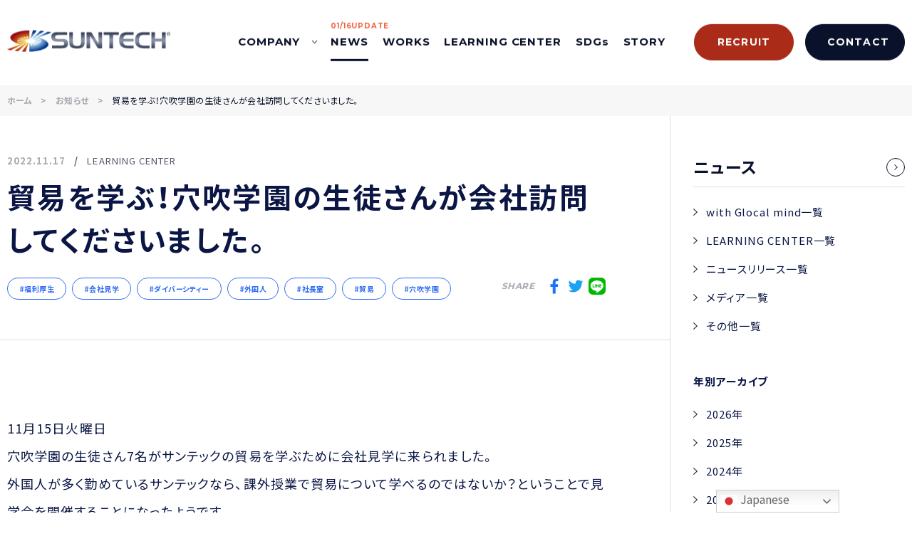

--- FILE ---
content_type: text/html; charset=UTF-8
request_url: https://suntech.link/news/1560/
body_size: 8242
content:
<!DOCTYPE html>
<html lang="ja">
  <head>
    <meta charset="UTF-8">
    <meta name="format-detection" content="telephone=yes">
    <meta name="viewport" content="width=device-width, initial-scale=1, viewport-fit=cover">
    <meta http-equiv="X-UA-Compatible" content="IE=edge"/>
    <meta http-equiv="Content-Style-Type" content="text/css"/>
    <meta http-equiv="Content-Script-Type" content="text/javascript"/>

    <link rel="shortcut icon" href="https://suntech.link/wp2021/wp-content/themes/suntech/assets/img/common/favicon.ico">
    <link rel="icon" type="image/png" sizes="180x180" href="https://suntech.link/wp2021/wp-content/themes/suntech/assets/img/common/icon-192x192.png">
    <link rel="apple-touch-icon" sizes="180x180" href="https://suntech.link/wp2021/wp-content/themes/suntech/assets/img/common/icon-192x192.png">

    <!---<script src="https://d.shutto-translation.com/trans.js?id=1718"></script>--->

    <!-- Global site tag (gtag.js) - Google Analytics -->
    <script async src="https://www.googletagmanager.com/gtag/js?id=UA-190808097-1"></script>
    <script>
      window.dataLayer = window.dataLayer || [];
      function gtag(){dataLayer.push(arguments);}
      gtag('js', new Date());
      gtag('config', 'UA-190808097-1');
    </script>
    <!-- Google tag (gtag.js) -->
    <script async src="https://www.googletagmanager.com/gtag/js?id=G-P2113903MF"></script>
    <script>
      window.dataLayer = window.dataLayer || [];
      function gtag(){dataLayer.push(arguments);}
      gtag('js', new Date());
      gtag('config', 'G-P2113903MF');
    </script>
    <!-- Google Tag Manager -->
    <script>(function(w,d,s,l,i){w[l]=w[l]||[];w[l].push({'gtm.start':
    new Date().getTime(),event:'gtm.js'});var f=d.getElementsByTagName(s)[0],
    j=d.createElement(s),dl=l!='dataLayer'?'&l='+l:'';j.async=true;j.src=
    'https://www.googletagmanager.com/gtm.js?id='+i+dl;f.parentNode.insertBefore(j,f);
    })(window,document,'script','dataLayer','GTM-TNFSNDP');</script>
    <!-- End Google Tag Manager -->
<meta name='robots' content='index, follow, max-image-preview:large, max-snippet:-1, max-video-preview:-1' />

	<!-- This site is optimized with the Yoast SEO plugin v19.4 - https://yoast.com/wordpress/plugins/seo/ -->
	<title>貿易を学ぶ！穴吹学園の生徒さんが会社訪問してくださいました。 - 株式会社サンテック | サンテックラーニングセンター</title>
	<meta name="description" content="11月15日火曜日穴吹学園の生徒さん7名がサンテックの貿易を学ぶために会社見学に来られました。外国人が多く勤めているサンテックなら、課外授業で貿易について学べる" />
	<link rel="canonical" href="https://suntech.link/news/1560/" />
	<meta property="og:locale" content="ja_JP" />
	<meta property="og:type" content="article" />
	<meta property="og:title" content="貿易を学ぶ！穴吹学園の生徒さんが会社訪問してくださいました。 - 株式会社サンテック | サンテックラーニングセンター" />
	<meta property="og:description" content="11月15日火曜日穴吹学園の生徒さん7名がサンテックの貿易を学ぶために会社見学に来られました。外国人が多く勤めているサンテックなら、課外授業で貿易について学べる" />
	<meta property="og:url" content="https://suntech.link/news/1560/" />
	<meta property="og:site_name" content="株式会社サンテック | サンテックラーニングセンター" />
	<meta property="article:published_time" content="2022-11-17T01:00:00+00:00" />
	<meta property="article:modified_time" content="2022-11-17T01:02:53+00:00" />
	<meta property="og:image" content="https://suntech.link/wp2021/wp-content/uploads/2022/11/26908c7eee71d452c653381b906fcbf9.jpg" />
	<meta name="author" content="サンテック" />
	<meta name="twitter:card" content="summary_large_image" />
	<meta name="twitter:label1" content="執筆者" />
	<meta name="twitter:data1" content="サンテック" />
	<meta name="twitter:label2" content="推定読み取り時間" />
	<meta name="twitter:data2" content="2分" />
	<script type="application/ld+json" class="yoast-schema-graph">{"@context":"https://schema.org","@graph":[{"@type":"Organization","@id":"https://suntech.link/#organization","name":"SUNTECH","url":"https://suntech.link/","sameAs":[],"logo":{"@type":"ImageObject","inLanguage":"ja","@id":"https://suntech.link/#/schema/logo/image/","url":"https://suntech.link/wp2021/wp-content/uploads/2021/03/logo_ft.png","contentUrl":"https://suntech.link/wp2021/wp-content/uploads/2021/03/logo_ft.png","width":908,"height":121,"caption":"SUNTECH"},"image":{"@id":"https://suntech.link/#/schema/logo/image/"}},{"@type":"WebSite","@id":"https://suntech.link/#website","url":"https://suntech.link/","name":"株式会社サンテック | サンテックラーニングセンター","description":"with Glocal mine","publisher":{"@id":"https://suntech.link/#organization"},"potentialAction":[{"@type":"SearchAction","target":{"@type":"EntryPoint","urlTemplate":"https://suntech.link/?s={search_term_string}"},"query-input":"required name=search_term_string"}],"inLanguage":"ja"},{"@type":"ImageObject","inLanguage":"ja","@id":"https://suntech.link/news/1560/#primaryimage","url":"https://suntech.link/wp2021/wp-content/uploads/2022/11/26908c7eee71d452c653381b906fcbf9.jpg","contentUrl":"https://suntech.link/wp2021/wp-content/uploads/2022/11/26908c7eee71d452c653381b906fcbf9.jpg","width":1000,"height":750},{"@type":"WebPage","@id":"https://suntech.link/news/1560/","url":"https://suntech.link/news/1560/","name":"貿易を学ぶ！穴吹学園の生徒さんが会社訪問してくださいました。 - 株式会社サンテック | サンテックラーニングセンター","isPartOf":{"@id":"https://suntech.link/#website"},"primaryImageOfPage":{"@id":"https://suntech.link/news/1560/#primaryimage"},"image":{"@id":"https://suntech.link/news/1560/#primaryimage"},"thumbnailUrl":"https://suntech.link/wp2021/wp-content/uploads/2022/11/26908c7eee71d452c653381b906fcbf9.jpg","datePublished":"2022-11-17T01:00:00+00:00","dateModified":"2022-11-17T01:02:53+00:00","description":"11月15日火曜日穴吹学園の生徒さん7名がサンテックの貿易を学ぶために会社見学に来られました。外国人が多く勤めているサンテックなら、課外授業で貿易について学べる","breadcrumb":{"@id":"https://suntech.link/news/1560/#breadcrumb"},"inLanguage":"ja","potentialAction":[{"@type":"ReadAction","target":["https://suntech.link/news/1560/"]}]},{"@type":"BreadcrumbList","@id":"https://suntech.link/news/1560/#breadcrumb","itemListElement":[{"@type":"ListItem","position":1,"name":"ホーム","item":"https://suntech.link/"},{"@type":"ListItem","position":2,"name":"NEWS","item":"https://suntech.link/news/"},{"@type":"ListItem","position":3,"name":"貿易を学ぶ！穴吹学園の生徒さんが会社訪問してくださいました。"}]},{"@type":"NewsArticle","@id":"https://suntech.link/news/1560/#article","isPartOf":{"@id":"https://suntech.link/news/1560/"},"author":{"name":"サンテック","@id":"https://suntech.link/#/schema/person/e64fb7b0b7f86fb60fceb444742c56ee"},"headline":"貿易を学ぶ！穴吹学園の生徒さんが会社訪問してくださいました。","datePublished":"2022-11-17T01:00:00+00:00","dateModified":"2022-11-17T01:02:53+00:00","mainEntityOfPage":{"@id":"https://suntech.link/news/1560/"},"wordCount":0,"publisher":{"@id":"https://suntech.link/#organization"},"image":{"@id":"https://suntech.link/news/1560/#primaryimage"},"thumbnailUrl":"https://suntech.link/wp2021/wp-content/uploads/2022/11/26908c7eee71d452c653381b906fcbf9.jpg","keywords":["福利厚生","会社見学","ダイバーシティー","外国人","社長室","貿易","穴吹学園"],"articleSection":["LEARNING CENTER","ニュースリリース"],"inLanguage":"ja"},{"@type":"Person","@id":"https://suntech.link/#/schema/person/e64fb7b0b7f86fb60fceb444742c56ee","name":"サンテック","image":{"@type":"ImageObject","inLanguage":"ja","@id":"https://suntech.link/#/schema/person/image/","url":"https://secure.gravatar.com/avatar/0c485df247316f5cae00cc85cebe72a5?s=96&d=mm&r=g","contentUrl":"https://secure.gravatar.com/avatar/0c485df247316f5cae00cc85cebe72a5?s=96&d=mm&r=g","caption":"サンテック"}}]}</script>
	<!-- / Yoast SEO plugin. -->


<link rel='dns-prefetch' href='//cdn.jsdelivr.net' />
<link rel='dns-prefetch' href='//s.w.org' />
		<script type="text/javascript">
			window._wpemojiSettings = {"baseUrl":"https:\/\/s.w.org\/images\/core\/emoji\/13.1.0\/72x72\/","ext":".png","svgUrl":"https:\/\/s.w.org\/images\/core\/emoji\/13.1.0\/svg\/","svgExt":".svg","source":{"concatemoji":"https:\/\/suntech.link\/wp2021\/wp-includes\/js\/wp-emoji-release.min.js?ver=5.8.12"}};
			!function(e,a,t){var n,r,o,i=a.createElement("canvas"),p=i.getContext&&i.getContext("2d");function s(e,t){var a=String.fromCharCode;p.clearRect(0,0,i.width,i.height),p.fillText(a.apply(this,e),0,0);e=i.toDataURL();return p.clearRect(0,0,i.width,i.height),p.fillText(a.apply(this,t),0,0),e===i.toDataURL()}function c(e){var t=a.createElement("script");t.src=e,t.defer=t.type="text/javascript",a.getElementsByTagName("head")[0].appendChild(t)}for(o=Array("flag","emoji"),t.supports={everything:!0,everythingExceptFlag:!0},r=0;r<o.length;r++)t.supports[o[r]]=function(e){if(!p||!p.fillText)return!1;switch(p.textBaseline="top",p.font="600 32px Arial",e){case"flag":return s([127987,65039,8205,9895,65039],[127987,65039,8203,9895,65039])?!1:!s([55356,56826,55356,56819],[55356,56826,8203,55356,56819])&&!s([55356,57332,56128,56423,56128,56418,56128,56421,56128,56430,56128,56423,56128,56447],[55356,57332,8203,56128,56423,8203,56128,56418,8203,56128,56421,8203,56128,56430,8203,56128,56423,8203,56128,56447]);case"emoji":return!s([10084,65039,8205,55357,56613],[10084,65039,8203,55357,56613])}return!1}(o[r]),t.supports.everything=t.supports.everything&&t.supports[o[r]],"flag"!==o[r]&&(t.supports.everythingExceptFlag=t.supports.everythingExceptFlag&&t.supports[o[r]]);t.supports.everythingExceptFlag=t.supports.everythingExceptFlag&&!t.supports.flag,t.DOMReady=!1,t.readyCallback=function(){t.DOMReady=!0},t.supports.everything||(n=function(){t.readyCallback()},a.addEventListener?(a.addEventListener("DOMContentLoaded",n,!1),e.addEventListener("load",n,!1)):(e.attachEvent("onload",n),a.attachEvent("onreadystatechange",function(){"complete"===a.readyState&&t.readyCallback()})),(n=t.source||{}).concatemoji?c(n.concatemoji):n.wpemoji&&n.twemoji&&(c(n.twemoji),c(n.wpemoji)))}(window,document,window._wpemojiSettings);
		</script>
		<style type="text/css">
img.wp-smiley,
img.emoji {
	display: inline !important;
	border: none !important;
	box-shadow: none !important;
	height: 1em !important;
	width: 1em !important;
	margin: 0 .07em !important;
	vertical-align: -0.1em !important;
	background: none !important;
	padding: 0 !important;
}
</style>
	<link rel='stylesheet' id='yakuhan-css'  href='https://cdn.jsdelivr.net/npm/yakuhanjp@3.3.1/dist/css/yakuhanjp.min.css?ver=3.3.1' type='text/css' media='all' />
<link rel='stylesheet' id='mystyle-css'  href='https://suntech.link/wp2021/wp-content/themes/suntech/assets/css/style.css?ver=2024052901' type='text/css' media='all' />
<link rel='stylesheet' id='themestyle-css'  href='https://suntech.link/wp2021/wp-content/themes/suntech/style.css?ver=2021083003' type='text/css' media='all' />
<link rel="https://api.w.org/" href="https://suntech.link/wp-json/" /><link rel="alternate" type="application/json" href="https://suntech.link/wp-json/wp/v2/posts/1560" /><link rel='shortlink' href='https://suntech.link/?p=1560' />
<link rel="alternate" type="application/json+oembed" href="https://suntech.link/wp-json/oembed/1.0/embed?url=https%3A%2F%2Fsuntech.link%2Fnews%2F1560%2F" />
<link rel="alternate" type="text/xml+oembed" href="https://suntech.link/wp-json/oembed/1.0/embed?url=https%3A%2F%2Fsuntech.link%2Fnews%2F1560%2F&#038;format=xml" />
  </head>
  <body data-anchor="pagetop" class="">

    <!-- Google Tag Manager (noscript) -->
    <noscript><iframe src="https://www.googletagmanager.com/ns.html?id=GTM-TNFSNDP" height="0" width="0" style="display:none;visibility:hidden"></iframe></noscript>
    <!-- End Google Tag Manager (noscript) -->

    <div class="loading">
      <div class="loading-icon"><svg viewBox="0 0 124 124"><circle cx="62" cy="62" r="60" /></svg></div>
    </div>

    <header class="header">
      <div class="header-inner">

        <div class="header-logo">
          <a href="https://suntech.link/"><img src="https://suntech.link/wp2021/wp-content/themes/suntech/assets/img/common/logo_color.svg" alt="SUNTECH"></a>
        </div>
      </div><!-- / .header-inner -->
    </header>

    <nav class="nav">
      <div class="nav-inner">
        <ul class="nav-list">
          <li class="nav-item">
            <a class="js-accordion" href="javascript:void(0)">COMPANY<i></i></a>
            <ul>
              <li><a href="https://suntech.link/company/">企業情報</a></li>
              <li><a href="https://suntech.link/wp2021/wp-content/themes/suntech/assets/pdf/st_generalJP_v35.pdf?0704" target="_blank">総合カタログ JPN</a></li>
              <li><a href="https://suntech.link/wp2021/wp-content/themes/suntech/assets/pdf/GeneralcatalogEN_v14.pdf?0704" target="_blank">総合カタログ EN</a></li>
              <!-- <li><a href="https://suntech.link/wp2021/wp-content/themes/suntech/assets/pdf/2025カレンダー.pdf" target="_blank">営業日カレンダー</a></li> -->
            </ul>
          </li>
          <li class="nav-item"><a href="https://suntech.link/news/" class="is-current">NEWS<time class="nav-item-update" datetime=2026-01-16>01/16UPDATE</time></a></li>
          <li class="nav-item"><a href="https://suntech.link/works/" class="">WORKS</a></li>
          <li class="nav-item"><a href="https://suntech.link/learning-center/">LEARNING CENTER</a></li>
          <li class="nav-item"><a href="https://suntech.link/sdgs/">SDGs</a></li>
          <li class="nav-item"><a href="https://suntech.link/story/" class="">STORY</a></li>
          <li class="button-contact --recruit"><a href="https://suntech.link/recruit/"><span>RECRUIT</span></a></li>
          <li class="button-contact --navy"><a href="https://suntech.link/contact/"><span>CONTACT</span></a></li>
        </ul>
      </div><!-- /.nav-inner -->
    </nav><!-- /.nav -->

    <a class="nav-trigger" href="javascript:void(0)"><span></span><span></span></a>

    <main class="main">
      <div class="st-FixedPoint"></div>
      <!-- ▼▼▼▼▼ contents start ▼▼▼▼▼ -->


    <div class="breadcrumbs">
        <ul class="breadcrumbs-list" itemscope="itemscope" itemtype="https://schema.org/BreadcrumbList">
          <li class="breadcrumbs-list-item" itemprop="itemListElement" itemscope="itemscope" itemtype="https://schema.org/ListItem"><a class="breadcrumbs-list-item-link" href="https://suntech.link/"><span itemprop="name">ホーム</span></a></li>
          <li class="breadcrumbs-list-item" itemprop="itemListElement" itemscope="itemscope" itemtype="https://schema.org/ListItem"><a class="breadcrumbs-list-item-link" href="https://suntech.link/news/"><span itemprop="name">お知らせ</span></a></li>
          <li class="breadcrumbs-list-item" itemprop="itemListElement" itemscope="itemscope" itemtype="https://schema.org/ListItem"><p itemprop="item" aria-current="page"><span itemprop="name">貿易を学ぶ！穴吹学園の生徒さんが会社訪問してくださいました。</span></p></li>
        </ul>
      </div>

      <div class="contents-wrapper">

        <div class="l-page-pc-2column">
          <article class="news-detail" data-appear>
            <header class="news-header">
              <div class="news-header-inner">
                <div class="news-item-eyebrow">
                  <p class="news-item-eyebrow-date">2022.11.17</p>
                  <p class="news-item-eyebrow-tag">LEARNING CENTER</p>
                </div>
                <h1 class="news-header-title">貿易を学ぶ！穴吹学園の生徒さんが会社訪問してくださいました。</h1>
                <div class="news-item-info">
                    <ul class="news-item-tag">
<li><a href="https://suntech.link/news/tag/%e7%a6%8f%e5%88%a9%e5%8e%9a%e7%94%9f/" rel="tag">福利厚生</a></li><li><a href="https://suntech.link/news/tag/%e4%bc%9a%e7%a4%be%e8%a6%8b%e5%ad%a6/" rel="tag">会社見学</a></li><li><a href="https://suntech.link/news/tag/%e3%83%80%e3%82%a4%e3%83%90%e3%83%bc%e3%82%b7%e3%83%86%e3%82%a3%e3%83%bc/" rel="tag">ダイバーシティー</a></li><li><a href="https://suntech.link/news/tag/%e5%a4%96%e5%9b%bd%e4%ba%ba/" rel="tag">外国人</a></li><li><a href="https://suntech.link/news/tag/%e7%a4%be%e9%95%b7%e5%ae%a4/" rel="tag">社長室</a></li><li><a href="https://suntech.link/news/tag/%e8%b2%bf%e6%98%93/" rel="tag">貿易</a></li><li><a href="https://suntech.link/news/tag/%e7%a9%b4%e5%90%b9%e5%ad%a6%e5%9c%92/" rel="tag">穴吹学園</a></li>                    </ul>
                  <dl class="news-item-share">
                    <dt>SHARE</dt>
                    <dd><a href="https://www.facebook.com/sharer/sharer.php?u=https%3A%2F%2Fsuntech.link%2Fnews%2F1560%2F" target="_blank"><img src="https://suntech.link/wp2021/wp-content/themes/suntech/assets/img/common/icon_fb.svg" alt=""></a></dd>
                    <dd><a href="https://twitter.com/intent/tweet?url=https%3A%2F%2Fsuntech.link%2Fnews%2F1560%2F&text=%E8%B2%BF%E6%98%93%E3%82%92%E5%AD%A6%E3%81%B6%EF%BC%81%E7%A9%B4%E5%90%B9%E5%AD%A6%E5%9C%92%E3%81%AE%E7%94%9F%E5%BE%92%E3%81%95%E3%82%93%E3%81%8C%E4%BC%9A%E7%A4%BE%E8%A8%AA%E5%95%8F%E3%81%97%E3%81%A6%E3%81%8F%E3%81%A0%E3%81%95%E3%81%84%E3%81%BE%E3%81%97%E3%81%9F%E3%80%82" target="_blank"><img src="https://suntech.link/wp2021/wp-content/themes/suntech/assets/img/common/icon_tw.svg" alt=""></a></dd>
                    <dd><a href="https://social-plugins.line.me/lineit/share?url=https%3A%2F%2Fsuntech.link%2Fnews%2F1560%2F" target="_blank"><img src="https://suntech.link/wp2021/wp-content/themes/suntech/assets//img/common/icon_line.svg" alt=""></a></dd>
                  </dl>
                </div>
              </div>
            </header>

            <div class="news-detail-content">
                
<p>11月15日火曜日<br>穴吹学園の生徒さん7名がサンテックの貿易を学ぶために会社見学に来られました。<br>外国人が多く勤めているサンテックなら、課外授業で貿易について学べるのではないか？ということで見学会を開催することになったようです。<br>サンテックからは中国人スタッフと人事の中村が担当させていただきました。<br>何故外国人社員を雇っているのか。貿易をするメリットデメリットは？福利厚生にこだわる理由についてなどを説明し、工場や社長室も含めた会社見学を行いました。見学中から熱心な姿勢で取り組まれていた学生の皆様。質疑応答の際にも積極的に多くの質問をされていました。<br>お帰りになられる際には青木社長が登場。参加してくださった生徒の皆様と話した後に記念撮影を行いました。</p>



<figure class="wp-block-image size-full"><img loading="lazy" width="1000" height="750" src="https://suntech.link/wp2021/wp-content/uploads/2022/11/26908c7eee71d452c653381b906fcbf9.jpg" alt="" class="wp-image-1561" srcset="https://suntech.link/wp2021/wp-content/uploads/2022/11/26908c7eee71d452c653381b906fcbf9.jpg 1000w, https://suntech.link/wp2021/wp-content/uploads/2022/11/26908c7eee71d452c653381b906fcbf9-600x450.jpg 600w, https://suntech.link/wp2021/wp-content/uploads/2022/11/26908c7eee71d452c653381b906fcbf9-768x576.jpg 768w" sizes="(max-width: 1000px) 100vw, 1000px" /></figure>



<p>訪問してくださった生徒の皆様。ありがとうございました。</p>

              <div class="news-item-info">
                <ul class="news-item-tag">
<li><a href="https://suntech.link/news/tag/%e7%a6%8f%e5%88%a9%e5%8e%9a%e7%94%9f/" rel="tag">福利厚生</a></li><li><a href="https://suntech.link/news/tag/%e4%bc%9a%e7%a4%be%e8%a6%8b%e5%ad%a6/" rel="tag">会社見学</a></li><li><a href="https://suntech.link/news/tag/%e3%83%80%e3%82%a4%e3%83%90%e3%83%bc%e3%82%b7%e3%83%86%e3%82%a3%e3%83%bc/" rel="tag">ダイバーシティー</a></li><li><a href="https://suntech.link/news/tag/%e5%a4%96%e5%9b%bd%e4%ba%ba/" rel="tag">外国人</a></li><li><a href="https://suntech.link/news/tag/%e7%a4%be%e9%95%b7%e5%ae%a4/" rel="tag">社長室</a></li><li><a href="https://suntech.link/news/tag/%e8%b2%bf%e6%98%93/" rel="tag">貿易</a></li><li><a href="https://suntech.link/news/tag/%e7%a9%b4%e5%90%b9%e5%ad%a6%e5%9c%92/" rel="tag">穴吹学園</a></li>                </ul>
                <dl class="news-item-share">
                  <dt>SHARE</dt>
                  <dd><a href="https://www.facebook.com/sharer/sharer.php?u=https%3A%2F%2Fsuntech.link%2Fnews%2F1560%2F" target="_blank"><img src="https://suntech.link/wp2021/wp-content/themes/suntech/assets/img/common/icon_fb.svg" alt=""></a></dd>
                  <dd><a href="https://twitter.com/intent/tweet?url=https%3A%2F%2Fsuntech.link%2Fnews%2F1560%2F&text=%E8%B2%BF%E6%98%93%E3%82%92%E5%AD%A6%E3%81%B6%EF%BC%81%E7%A9%B4%E5%90%B9%E5%AD%A6%E5%9C%92%E3%81%AE%E7%94%9F%E5%BE%92%E3%81%95%E3%82%93%E3%81%8C%E4%BC%9A%E7%A4%BE%E8%A8%AA%E5%95%8F%E3%81%97%E3%81%A6%E3%81%8F%E3%81%A0%E3%81%95%E3%81%84%E3%81%BE%E3%81%97%E3%81%9F%E3%80%82" target="_blank"><img src="https://suntech.link/wp2021/wp-content/themes/suntech/assets/img/common/icon_tw.svg" alt=""></a></dd>
                  <dd><a href="https://social-plugins.line.me/lineit/share?url=https%3A%2F%2Fsuntech.link%2Fnews%2F1560%2F" target="_blank"><img src="https://suntech.link/wp2021/wp-content/themes/suntech/assets/img/common/icon_line.svg" alt=""></a></dd>
                </dl>
              </div>
            </div>
          </article>

<aside class="aside">
  <div class="aside-inner">
    <div class="aside-menu-wrapper">
      <h2 class="aside-title"><a href="https://suntech.link/news/"><span>ニュース</span><i></i></a></h2>
      <div class="aside-menu-block">
        <ul class="aside-menu">
          <li class="aside-menu-item"><a href="https://suntech.link/news/category/with-glocal-mind/"><span>with Glocal mind一覧</span></a></li>
          <li class="aside-menu-item"><a href="https://suntech.link/news/category/learning-center/"><span>LEARNING CENTER一覧</span></a></li>
          <li class="aside-menu-item"><a href="https://suntech.link/news/category/newsrelease/"><span>ニュースリリース一覧</span></a></li>
          <li class="aside-menu-item"><a href="https://suntech.link/news/category/media/"><span>メディア一覧</span></a></li>
          <li class="aside-menu-item"><a href="https://suntech.link/news/category/misc/"><span>その他一覧</span></a></li>
        </ul>
      </div>
      <div class="aside-menu-block js-accordion">
        <h3 class="aside-menu-title js-accordion-trigger">年別アーカイブ</h3>
        <ul class="aside-menu js-accordion-content">
<li class="aside-menu-item"><a href="https://suntech.link/news/date/2026/"><span>2026年</span></a></li><li class="aside-menu-item"><a href="https://suntech.link/news/date/2025/"><span>2025年</span></a></li><li class="aside-menu-item"><a href="https://suntech.link/news/date/2024/"><span>2024年</span></a></li><li class="aside-menu-item"><a href="https://suntech.link/news/date/2023/"><span>2023年</span></a></li><li class="aside-menu-item"><a href="https://suntech.link/news/date/2022/"><span>2022年</span></a></li>        </ul>
      </div>
    </div>
    <div class="aside-view-article">
      <h3 class="aside-view-article-title">新しい記事一覧</h3>
      <ul class="news-list">
        <li class="news-item">
          <a href="https://suntech.link/news/5238/">
            <div class="news-item-image"><picture><img src="https://suntech.link/wp2021/wp-content/uploads/2026/01/20260114083734-600x433.jpg"></picture></div>
            <div class="news-item-body">
              <p class="news-item-title">公益財団法人日本ユニセフ協会から感謝状をいただきました</p>
              <div class="news-item-eyebrow">
                <p class="news-item-eyebrow-date">2026.01.16</p>
                <p class="news-item-eyebrow-tag">LEARNING CENTER</p>
              </div>
            </div>
          </a>
        </li>
        <li class="news-item">
          <a href="https://suntech.link/news/5198/">
            <div class="news-item-image"><picture><img src="https://suntech.link/wp2021/wp-content/uploads/2026/01/IMG_5790-1024x768.jpg"></picture></div>
            <div class="news-item-body">
              <p class="news-item-title">【書初め】を行いました</p>
              <div class="news-item-eyebrow">
                <p class="news-item-eyebrow-date">2026.01.09</p>
                <p class="news-item-eyebrow-tag">LEARNING CENTER</p>
              </div>
            </div>
          </a>
        </li>
        <li class="news-item">
          <a href="https://suntech.link/news/5125/">
            <div class="news-item-image"><picture><img src="https://suntech.link/wp2021/wp-content/uploads/2025/12/HAPPY-NEW-YEAR-2026-1024x576.png"></picture></div>
            <div class="news-item-body">
              <p class="news-item-title">謹賀新年</p>
              <div class="news-item-eyebrow">
                <p class="news-item-eyebrow-date">2026.01.01</p>
                <p class="news-item-eyebrow-tag">LEARNING CENTER</p>
              </div>
            </div>
          </a>
        </li>
        <li class="news-item">
          <a href="https://suntech.link/news/5139/">
            <div class="news-item-image"><picture><img src="https://suntech.link/wp2021/wp-content/uploads/2025/12/IMG_5347-1-edited-450x600.jpg"></picture></div>
            <div class="news-item-body">
              <p class="news-item-title">サンテックのクリスマス</p>
              <div class="news-item-eyebrow">
                <p class="news-item-eyebrow-date">2025.12.26</p>
                <p class="news-item-eyebrow-tag">ニュースリリース</p>
              </div>
            </div>
          </a>
        </li>
        <li class="news-item">
          <a href="https://suntech.link/news/5114/">
            <div class="news-item-image"><picture><img src="https://suntech.link/wp2021/wp-content/uploads/2025/12/IMG_3741-1024x768.jpeg"></picture></div>
            <div class="news-item-body">
              <p class="news-item-title">2025 「ザ•職人プロジェクト」改善提案発表会</p>
              <div class="news-item-eyebrow">
                <p class="news-item-eyebrow-date">2025.12.16</p>
                <p class="news-item-eyebrow-tag">LEARNING CENTER</p>
              </div>
            </div>
          </a>
        </li>

      </ul>
    </div><!-- /.aside-view-article -->
  </div>
</aside><!-- /.aside -->        </div><!-- /.l-page-pc-2column -->


      </div><!-- /.contents-wrapper -->


    <!-- ▲▲▲▲▲ contents end ▲▲▲▲▲ -->
  </main><!-- /.main -->

  <div class="modal">
    <div class="modal-bg"></div>
    <div class="modal-content">
      <div class="modal-content-close"><i></i><i></i></div>
      <div class="modal-content-block">
      </div>
    </div>
  </div>

  <footer class="footer">
    <div class="footer-inner">
      <div class="footer-head">
        <div class="footer-logo"><img src="https://suntech.link/wp2021/wp-content/themes/suntech/assets/img/common/logo_wt.svg" alt="SUNTECH"></div>
        <p class="footer-name">株式会社サンテック</p>
        <p class="footer-address">〒761-2308<br>香川県綾歌郡綾川町羽床下2137-1</p>
      </div>
      <ul class="footer-nav">
        <li class="footer-nav-item">
          <a class="js-accordion" href="javascript:void(0)">COMPANY<i></i></a>
          <ul>
            <li><a href="https://suntech.link/company/">企業情報</a></li>
            <!-- <li><a href="https://suntech.link/wp2021/wp-content/themes/suntech/assets/pdf/2025カレンダー.pdf" target="_blank">営業日カレンダー</a></li> -->
          </ul>
        </li>
        <li class="footer-nav-item"><a href="https://suntech.link/news/">NEWS</a></li>
        <li class="footer-nav-item"><a href="https://suntech.link/works/">WORKS</a></li>
        <li class="footer-nav-item"><a href="https://suntech.link/learning-center/">LEARNING CENTER</a></li>
        <li class="footer-nav-item"><a href="https://suntech.link/sdgs/">SDGs</a></li>
        <li class="footer-nav-item"><a href="https://suntech.link/story/">STORY</a></li>
        <li class="footer-nav-item">
          <a href="/recruit/">RECRUIT</a>
          <!-- <a class="js-accordion" href="javascript:void(0)">RECRUIT<i></i></a>
          <ul>
            <li><a href="https://suntech.link/wp2021/wp-content/themes/suntech/assets/pdf/st_2203製造部（製缶職人・溶接職人）募集要項_v2.pdf" target="_blank">新卒採用情報</a></li>
            <li><a href="https://suntech.link/wp2021/wp-content/themes/suntech/assets/pdf/st_2022品質管理_募集要項_v2.pdf" target="_blank">中途採用情報</a></li>
            <li><a href="https://suntech.link/wp2021/wp-content/themes/suntech/assets/pdf/st_2022募集要項_聾唖者_v1_2.pdf" target="_blank">聾唖者採用情報</a></li>
          </ul> -->
        </li>
        <li class="footer-nav-item"><a href="/news/category/recruit/">人事ブログ-ひとりごと-</a></li>
      </ul>
      <div class="footer-contact">
        <div class="button-contact"><a href="https://suntech.link/contact/"><span>CONTACT</span></a></div>
        <p class="footer-copyright"><small>copyright© SUNTECH All rights reserved.</small></p>
      </div>
    </div><!-- /.footer-inner -->
  </footer>
<div class="gtranslate_wrapper" id="gt-wrapper-54189272"></div><script type='text/javascript' src='https://suntech.link/wp2021/wp-content/themes/suntech/assets/js/main.js?ver=2024042601' id='main-js'></script>
<script type='text/javascript' src='https://suntech.link/wp2021/wp-includes/js/wp-embed.min.js?ver=5.8.12' id='wp-embed-js'></script>
<script type='text/javascript' id='gt_widget_script_54189272-js-before'>
window.gtranslateSettings = /* document.write */ window.gtranslateSettings || {};window.gtranslateSettings['54189272'] = {"default_language":"ja","languages":["ar","zh-CN","nl","en","fr","de","id","it","ja","ko","my","pt","ru","es","th","vi"],"url_structure":"sub_directory","detect_browser_language":1,"flag_style":"2d","flag_size":24,"wrapper_selector":"#gt-wrapper-54189272","alt_flags":[],"switcher_open_direction":"top","switcher_horizontal_position":"right","switcher_vertical_position":"bottom","switcher_text_color":"#666","switcher_arrow_color":"#666","switcher_border_color":"#ccc","switcher_background_color":"#fff","switcher_background_shadow_color":"#efefef","switcher_background_hover_color":"#fff","dropdown_text_color":"#000","dropdown_hover_color":"#fff","dropdown_background_color":"#eee","custom_css":".gt_container-ruidvr .gt_switcher a\r\nfont-size:10pt;\r\n}","flags_location":"\/wp2021\/wp-content\/plugins\/gtranslate\/flags\/"};
</script><script src="https://suntech.link/wp2021/wp-content/plugins/gtranslate/js/dwf.js?ver=5.8.12" data-no-optimize="1" data-no-minify="1" data-gt-orig-url="/news/1560/" data-gt-orig-domain="suntech.link" data-gt-widget-id="54189272" defer></script></body>
</html>

--- FILE ---
content_type: text/css
request_url: https://suntech.link/wp2021/wp-content/themes/suntech/assets/css/style.css?ver=2024052901
body_size: 30654
content:
@charset "UTF-8";
/*! sanitize.css | CC0 Public Domain | github.com/jonathantneal/sanitize.css */sub,sup{font-size:75%;line-height:0;position:relative;vertical-align:baseline}button,input,select,textarea{background-color:rgba(0,0,0,0);color:inherit;font-size:inherit;line-height:inherit}:before{text-decoration:inherit;vertical-align:inherit}:after{text-decoration:inherit;vertical-align:inherit}html{-webkit-box-sizing:border-box;box-sizing:border-box;cursor:default;font-size:62.5%}article,aside,footer,header,nav{display:block}nav ol,nav ul{list-style:none}section{display:block}body{margin:0}h1{font-size:2em;margin:.67em 0}figcaption,figure{display:block}figure{margin:0}main{display:block}hr{-webkit-box-sizing:content-box;box-sizing:content-box;height:0;overflow:visible}pre{font-family:monospace,monospace;font-size:1em}a{background-color:rgba(0,0,0,0);-ms-touch-action:manipulation;touch-action:manipulation}abbr[title]{border-bottom:none;text-decoration:underline;-webkit-text-decoration:underline dotted;text-decoration:underline dotted}b,strong{font-weight:inherit;font-weight:bolder}code,kbd,samp{font-family:monospace,monospace;font-size:1em}dfn{font-style:italic}mark{background-color:#ff0;color:#000}sub{bottom:-.25em}sup{top:-.5em}::-moz-selection{background-color:#0b112a;color:#fff;text-shadow:none}::selection{background-color:#0b112a;color:#fff;text-shadow:none}audio{vertical-align:middle;display:inline-block}audio:not([controls]){display:none;height:0}canvas{display:inline-block}canvas,iframe{vertical-align:middle}img{vertical-align:bottom;border-style:none}svg{vertical-align:middle}svg:not(:root){overflow:hidden}video{vertical-align:middle;display:inline-block}table{border-collapse:collapse}button{margin:0;overflow:visible;text-transform:none;-ms-touch-action:manipulation;touch-action:manipulation}button:-moz-focusring{outline:1px dotted ButtonText}input{overflow:visible;-ms-touch-action:manipulation;touch-action:manipulation}input,optgroup,select{margin:0}select{text-transform:none;-ms-touch-action:manipulation;touch-action:manipulation}select:-moz-focusring{color:rgba(0,0,0,0);outline:none;border:0;box-shadow:none;text-shadow:0 0 0 #fff}select:-moz-focusring *{color:#373737;text-shadow:none}textarea{margin:0;overflow:auto;resize:vertical;-ms-touch-action:manipulation;touch-action:manipulation}[type=button]::-moz-focus-inner,button::-moz-focus-inner{padding:0;border:0}[type=reset]::-moz-focus-inner,[type=submit]::-moz-focus-inner{padding:0;border:0}legend{-webkit-box-sizing:border-box;box-sizing:border-box;color:inherit;display:table;max-width:100%;padding:0;white-space:normal}progress{display:inline-block;vertical-align:baseline}[type=checkbox],[type=radio]{-webkit-box-sizing:border-box;box-sizing:border-box;padding:0}[type=number]::-webkit-inner-spin-button,[type=number]::-webkit-outer-spin-button{height:auto}[type=search]{outline-offset:-2px}::-webkit-file-upload-button{font:inherit}details,menu{display:block}summary{display:list-item;-ms-touch-action:manipulation;touch-action:manipulation}template{display:none}[tabindex],area,label{-ms-touch-action:manipulation;touch-action:manipulation}[hidden]{display:none}[aria-busy=true]{cursor:progress}[aria-controls]{cursor:pointer}[aria-disabled]{cursor:default}[type=reset]:-moz-focusring,[type=submit]:-moz-focusring{outline:1px dotted ButtonText}[type=button]:-moz-focusring{outline:1px dotted ButtonText}[aria-hidden=false][hidden]:not(:focus){clip:rect(0,0,0,0);display:inherit;position:absolute}*,:after,:before{-webkit-box-sizing:border-box;box-sizing:border-box}address,blockquote,dd,div,dl,dt,form,h1,h2,h3,h4,h5,h6,ol,p,pre,ul{margin:0;padding:0;font-style:normal;font-weight:400}.anchor,.areaAnchor,hr{display:none}li{list-style:none}p{word-break:normal}option{padding-right:10px}input,select{vertical-align:middle}@-webkit-keyframes animate-panel{0%{-webkit-transform-origin:left top;transform-origin:left top;-webkit-transform:scaleX(0);transform:scaleX(0)}49%{-webkit-transform-origin:left top;transform-origin:left top;-webkit-transform:scale(1);transform:scale(1)}50%{-webkit-transform-origin:right top;transform-origin:right top;-webkit-transform:scale(1);transform:scale(1)}to{-webkit-transform-origin:right top;transform-origin:right top;-webkit-transform:scaleX(0);transform:scaleX(0)}}@keyframes animate-panel{0%{-webkit-transform-origin:left top;transform-origin:left top;-webkit-transform:scaleX(0);transform:scaleX(0)}49%{-webkit-transform-origin:left top;transform-origin:left top;-webkit-transform:scale(1);transform:scale(1)}50%{-webkit-transform-origin:right top;transform-origin:right top;-webkit-transform:scale(1);transform:scale(1)}to{-webkit-transform-origin:right top;transform-origin:right top;-webkit-transform:scaleX(0);transform:scaleX(0)}}@-webkit-keyframes animate-content{0%{visibility:hidden}49%{visibility:hidden}50%{visibility:visible}to{visibility:visible}}@keyframes animate-content{0%{visibility:hidden}49%{visibility:hidden}50%{visibility:visible}to{visibility:visible}}@-webkit-keyframes stickyShow{0%{-webkit-transform:translateY(-100%);transform:translateY(-100%)}to{-webkit-transform:none;transform:none}}@keyframes stickyShow{0%{-webkit-transform:translateY(-100%);transform:translateY(-100%)}to{-webkit-transform:none;transform:none}}@-webkit-keyframes stickyHide{0%{-webkit-transform:none;transform:none}to{-webkit-transform:translateY(-100%);transform:translateY(-100%)}}@keyframes stickyHide{0%{-webkit-transform:none;transform:none}to{-webkit-transform:translateY(-100%);transform:translateY(-100%)}}body{color:#0b1645;background-color:#fff;font-size:1.4rem;line-height:1em;letter-spacing:0;font-family:YakuHanJP,Hiragino Sans,Noto Sans JP,Noto Sans CJK JP,sans-serif;font-weight:400;-webkit-font-feature-settings:"palt";font-feature-settings:"palt";-webkit-font-smoothing:antialiased;-moz-osx-font-smoothing:grayscale}html.pc body{font-family:YakuHanJP,Noto Sans JP,Original Yu Gothic,Yu Gothic,YuGothic,Hiragino Sans,Meiryo,sans-serif}a{color:#0b1645;outline:none;cursor:pointer;text-decoration:none;-webkit-tap-highlight-color:rgba(0,0,0,0)}img{max-width:100%;height:auto}br.sp{display:block}br.pc{display:none}.swiper-button-next,.swiper-button-prev,.swiper-pagination-bullet{outline:none}.swiper-button-next.swiper-button-disabled,.swiper-button-prev.swiper-button-disabled,.swiper-pagination-bullet.swiper-button-disabled{opacity:0!important}.aside{margin-bottom:40px;margin-top:48px}.aside-inner{width:87.46667%;margin:auto}.l-story .aside-title{position:relative;padding-bottom:12px}.l-story .aside-title:after{content:"";width:100%;height:1px;position:absolute;left:0;bottom:0;background-color:#dedede}.aside-title a{display:block;position:relative;padding-bottom:12px}.aside-title a:after,.aside-title a:before{content:"";width:100%;height:1px;position:absolute;left:0;bottom:0}.aside-title a:before{background-color:#dedede}.aside-title a:after{background-color:#0a112a;-webkit-transform:scaleX(0);-ms-transform:scaleX(0);transform:scaleX(0);-webkit-transform-origin:left center;-ms-transform-origin:left center;transform-origin:left center}.aside-title span{font-size:2.3rem;line-height:1.47826em;letter-spacing:.04em;font-weight:700;color:#0a112a}.aside-title i{width:26px;height:26px;border-radius:50%;border:1px solid #0a112a;background-color:#fff;display:block;position:absolute;top:4px;right:0}.aside-title i:before{content:"";width:5px;height:8px;background:url(../img/common/arrow_nv.svg) 50%/contain no-repeat;position:absolute;left:0;top:0;right:0;bottom:0;margin:auto}.aside-case-title a{display:block;position:relative;padding-bottom:12px}.aside-case-title span{font-size:2.3rem;line-height:1.47826em;letter-spacing:.04em;font-weight:700;color:#0a112a}.l-case-study .aside-case-title span{font-size:1.5rem;line-height:1.46667em;letter-spacing:.06em}.aside-menu-block{margin-bottom:20px}.aside-menu{padding-top:24px}.aside-menu-title{position:relative;font-size:1.5rem;line-height:1.46667em;letter-spacing:.06em;font-weight:700}.aside-menu-item:not(:last-child){margin-bottom:18px}.aside-menu-item a{position:relative;display:block;font-size:1.5rem;line-height:1.46667em;letter-spacing:.06em;padding-left:18px}.aside-menu-item a:before{content:"";width:6px;height:10px;background:url(../img/common/arrow_nv.svg) 50%/contain no-repeat;position:absolute;left:0;top:0;bottom:0;margin:auto}.aside .aside-view-article{padding-top:6px}.aside .aside-view-article-title{font-size:1.8rem;line-height:1.5em;letter-spacing:.06em;font-weight:700;margin-bottom:21px}.aside .aside-view-article .news-list{border-top:1px solid #dedede}.aside .aside-view-article .news-item{border-bottom:1px solid #dedede;padding:24px 0}.aside .aside-view-article .news-item:not(:last-child){margin-bottom:0}.footer{position:relative;width:100%;background-color:#0a112a;color:#fff}.footer-inner{width:87.46667%;margin:auto;padding:8.26667% 0 40px}.footer-head{margin-bottom:10px}.footer-logo{width:163px;margin-bottom:14px}.footer-name{margin-bottom:13px;font-weight:700}.footer-address,.footer-name{font-size:1.4rem;line-height:1.42857em;letter-spacing:.08em}.footer-address{color:#fff}.footer-nav{display:-webkit-box;display:-ms-flexbox;display:flex;margin-bottom:26px;-ms-flex-wrap:wrap;flex-wrap:wrap}.footer-nav-item{position:relative}.footer-nav-item a{color:#fff;font-family:Montserrat,sans-serif;font-weight:700;font-style:normal;font-size:1.6rem;line-height:1.875em;letter-spacing:.08em}.footer-nav-item a.js-accordion i{content:"";width:5px;height:8px;margin-left:18px;background:url(../img/common/arrow_wt.svg) 50%/contain no-repeat;-webkit-transform:rotate(90deg);-ms-transform:rotate(90deg);transform:rotate(90deg);display:inline-block;-webkit-transition:-webkit-transform .2s linear;transition:-webkit-transform .2s linear;-o-transition:transform .2s linear;transition:transform .2s linear;transition:transform .2s linear,-webkit-transform .2s linear;color:#0a112a}.footer-nav-item a.js-accordion.is-active i{-webkit-transform:rotate(-90deg);-ms-transform:rotate(-90deg);transform:rotate(-90deg)}.footer-nav-item a.js-accordion.is-active+ul{height:100%;opacity:1;visibility:visible;pointer-events:all}.footer-nav-item a.js-accordion+ul{opacity:0;height:0;pointer-events:none;-webkit-transition:opacity .2s linear .2s,height .2s linear,-webkit-transform .2s linear;transition:opacity .2s linear .2s,height .2s linear,-webkit-transform .2s linear;-o-transition:opacity .2s linear .2s,transform .2s linear,height .2s linear;transition:opacity .2s linear .2s,transform .2s linear,height .2s linear;transition:opacity .2s linear .2s,transform .2s linear,height .2s linear,-webkit-transform .2s linear}.footer-nav-item a.js-accordion+ul li{margin-left:10px}.footer-nav-item a.js-accordion+ul a{font-size:1.5rem;line-height:1.6em;letter-spacing:.08em;padding:10px 0;color:hsla(0,0%,100%,.5);font-weight:700}.footer-nav-item a.js-accordion+ul a:after{visibility:hidden}.footer .button-contact{margin-bottom:27px}.footer .button-contact a{position:relative;overflow:hidden;display:block;border:1px solid #fff;background-color:#fff;font-family:Montserrat,sans-serif;font-weight:700;font-style:normal;font-size:1.4rem;line-height:1.28571em;letter-spacing:.08em;width:157px;padding:16px 13px;border-radius:25px;text-align:center}.footer .button-contact a span{color:#0a112a;position:relative}.footer-copyright{color:#a8aab2}.footer-copyright small{font-size:1.2rem;line-height:1.5em;letter-spacing:.08em}.main{position:relative;width:100%;margin:auto;padding-top:82px}.contents-wrapper{position:relative;margin-bottom:40px}body.home .contents-wrapper{margin-bottom:0}body.home .contents-wrapper:before{content:"";width:100%;height:calc(100% - 100vh);background-color:#fff;position:absolute;top:100vh;left:0;z-index:0;pointer-events:none}.loading{position:fixed;z-index:100;left:0;top:0;width:100%;height:100%;background-color:#0a112a;display:-webkit-box;display:-ms-flexbox;display:flex;-webkit-box-align:center;-ms-flex-align:center;align-items:center;-webkit-box-pack:center;-ms-flex-pack:center;justify-content:center}.loading-icon{width:70px;height:70px;position:relative}.loading-icon:before{content:"";width:100%;height:100%;border-radius:50%;position:absolute;left:0;top:0;border:2px solid hsla(0,0%,100%,.1)}.loading-icon svg{width:100%;height:100%;-webkit-transform:rotate(-90deg);-ms-transform:rotate(-90deg);transform:rotate(-90deg)}.loading-icon svg circle{fill:rgba(0,0,0,0);stroke:#fff;-webkit-animation:circle 2s ease-in-out 1 both;animation:circle 2s ease-in-out 1 both;-webkit-backface-visibility:hidden;backface-visibility:hidden;stroke-width:4}@-webkit-keyframes circle{0%{stroke-dasharray:0 377}99.9%,to{stroke-dasharray:377 377}}@keyframes circle{0%{stroke-dasharray:0 377}99.9%,to{stroke-dasharray:377 377}}.pagination{margin:32px 0 0}.pagination,.pagination .page-numbers{display:-webkit-box;display:-ms-flexbox;display:flex;-webkit-box-align:center;-ms-flex-align:center;align-items:center;-webkit-box-pack:center;-ms-flex-pack:center;justify-content:center}.pagination .page-numbers{width:48px;height:48px;border-radius:50%;background-color:#f7f7f7;font-weight:700;font-size:1.8rem;line-height:1.5em;letter-spacing:.02em}.pagination a{color:#0a112a}.pagination .page-numbers{margin:0 9px}.pagination .page-numbers.current{color:#fff;background-color:#0a112a}.pagination .next,.pagination .prev{background-color:#fff}.pagination .next i,.pagination .prev i{width:8px;height:15px;background-position:50%;background-repeat:no-repeat;background-size:contain;background-image:url(../img/common/arrow_nv.svg)}.pagination .next.disabled,.pagination .prev.disabled{pointer-events:none;opacity:0}.pagination .prev{-webkit-transform:rotate(180deg);-ms-transform:rotate(180deg);transform:rotate(180deg)}.p-contact__form__input__list dd.is-error input[type=radio]:checked~.mwform-radio-field-text:before{background-color:rgba(154,15,27,.1)!important}.l-form-flex{display:-webkit-box;display:-ms-flexbox;display:flex;-ms-flex-wrap:wrap;flex-wrap:wrap;-webkit-box-align:center;-ms-flex-align:center;align-items:center;gap:10px 20px}.l-form-flex .is-auto{width:auto}.l-form-flex span:not(.error){font-weight:700}.l-form-flex.is-error input[type=hidden]+.error{margin-top:0}.l-form-flex.is-error .error{width:100%}.l-form-flex.is-error .error+.error{margin-top:0}.mwform-radio-field input{display:none}.mwform-radio-field input:checked+span:after{opacity:1}.mwform-radio-field span{padding-left:34px;display:inline-block;position:relative;font-size:1.5rem;line-height:1;font-weight:700}.mwform-radio-field span:after{content:"";border-radius:50%;display:block;background:#9a0f1b;height:14px;left:4px;opacity:0;top:4px;width:14px;position:absolute}.mwform-radio-field span:before{border-radius:50%;content:"";display:block;position:absolute;border:1px solid #ebebeb;background-color:#f7f7f7;left:0;top:0;height:22px;width:22px}.form-select{-webkit-appearance:none;-moz-appearance:none;appearance:none;border-radius:3px;background-color:#f7f7f7;font-size:1.5rem;line-height:1.41176;letter-spacing:.06em;padding:.8em 1.2em;border:0;font-weight:700}.header{width:100%;position:fixed;left:0;top:0;z-index:10;background-color:#fff;-webkit-transform:translateY(-100%);-ms-transform:translateY(-100%);transform:translateY(-100%);-webkit-transition:-webkit-transform .6s ease-out;transition:-webkit-transform .6s ease-out;-o-transition:transform .6s ease-out;transition:transform .6s ease-out;transition:transform .6s ease-out,-webkit-transform .6s ease-out}body.home .header{background-color:#0a112a}.is-loaded .header{-webkit-transform:translateY(0);-ms-transform:translateY(0);transform:translateY(0)}.header-inner{display:-webkit-box;display:-ms-flexbox;display:flex;-webkit-box-align:center;-ms-flex-align:center;align-items:center;-webkit-box-pack:justify;-ms-flex-pack:justify;justify-content:space-between;width:87.46667%;margin:auto;padding:30px 0;height:80px;-webkit-transition:padding .1s ease-out;-o-transition:padding .1s ease-out;transition:padding .1s ease-out}.header-logo{width:150px}.header-button a{position:relative;overflow:hidden;display:block;border:1px solid #0a112a;background-color:#0a112a;font-family:Montserrat,sans-serif;font-weight:700;font-style:normal;font-size:1.1rem;line-height:1.09091em;letter-spacing:.08em;padding:9px 13px;border-radius:16px}.header-button a span{color:#fff;position:relative}body.home .header-button a{background-color:#fff;border-color:#fff}body.home .header-button a span{color:#0a112a}.st-Modal{position:fixed;left:0;top:0;z-index:100;width:100%;height:100%;background-color:rgba(0,0,0,0);display:-webkit-box;display:-ms-flexbox;display:flex;-webkit-box-align:center;-ms-flex-align:center;align-items:center;-webkit-box-pack:center;-ms-flex-pack:center;justify-content:center;-webkit-transition:background-color .2s;-o-transition:background-color .2s;transition:background-color .2s;visibility:hidden;pointer-events:none}.st-Modal.is-active{visibility:visible;pointer-events:all;background-color:rgba(0,0,0,.8)}.st-Modal.is-active .st-Modal_Contents{opacity:1}.st-Modal_Contents{position:relative;width:100%;opacity:0;-webkit-transition:opacity .2s ease-in-out .2s;-o-transition:opacity .2s ease-in-out .2s;transition:opacity .2s ease-in-out .2s}.st-Modal_Contents-close{width:35px;height:35px;position:absolute;right:6.4%;top:-40px}.st-Modal_Contents-close i{width:100%;height:1px;background-color:#fff;position:absolute;left:0;top:0;bottom:0;right:0;margin:auto}.st-Modal_Contents-close i:first-child{-webkit-transform:rotate(45deg);-ms-transform:rotate(45deg);transform:rotate(45deg)}.st-Modal_Contents-close i:nth-child(2){-webkit-transform:rotate(-45deg);-ms-transform:rotate(-45deg);transform:rotate(-45deg)}.st-Modal_Contents-block{padding:24px 6.4%;overflow:hidden;display:-webkit-box;display:-ms-flexbox;display:flex;-webkit-box-align:center;-ms-flex-align:center;align-items:center;-webkit-box-pack:center;-ms-flex-pack:center;justify-content:center;background-color:#fff}.st-Modal_Contents-block.layout-Movie{position:relative;padding:56.25% 0 0}.st-Modal_Contents-block>div{width:100%;min-height:50vh;margin:auto;background-position:50%;background-repeat:no-repeat;background-size:contain}.st-Modal_Contents-block>div:after{display:none}.st-Modal_Contents-block .product-Spec_Diagram-image{position:static;min-height:0;height:100px}.st-Modal_Contents-block picture{display:block;text-align:center}.st-Modal_Contents-block p{text-align:center;font-weight:700;font-size:1.7rem;line-height:1.76471em;letter-spacing:.06em;padding-top:10px}.st-Modal_Contents-movie{position:absolute;left:0;top:0;width:100%;height:100%!important;min-height:0!important;max-height:none!important;overflow:hidden}.st-Modal_Contents-movie iframe{position:absolute;top:0;right:0;width:100%!important;height:100%!important}.header.is-follow+.nav,.nav{top:0}.nav{position:fixed;right:0;width:100%;height:100vh;z-index:9;overflow:scroll;pointer-events:none}.nav.is-active{opacity:1;pointer-events:all}.nav.is-active+.nav-trigger span:first-child{-webkit-transform:translateY(4px) rotate(45deg);-ms-transform:translateY(4px) rotate(45deg);transform:translateY(4px) rotate(45deg)}.nav.is-active+.nav-trigger span:nth-child(2){-webkit-transform:translateY(-4px) rotate(-45deg);-ms-transform:translateY(-4px) rotate(-45deg);transform:translateY(-4px) rotate(-45deg)}.nav.is-active .nav-inner{opacity:1;pointer-events:all}.nav-trigger{width:40px;height:40px;position:fixed;right:19px;top:21px;z-index:11;-webkit-transform:translateY(-100%);-ms-transform:translateY(-100%);transform:translateY(-100%);-webkit-transition:-webkit-transform .6s ease-out;transition:-webkit-transform .6s ease-out;-o-transition:transform .6s ease-out;transition:transform .6s ease-out;transition:transform .6s ease-out,-webkit-transform .6s ease-out}.nav-trigger span{width:30px;height:2px;background-color:#0a112a;position:absolute;left:5px;-webkit-transition:-webkit-transform .2s ease-in-out;transition:-webkit-transform .2s ease-in-out;-o-transition:transform .2s ease-in-out;transition:transform .2s ease-in-out;transition:transform .2s ease-in-out,-webkit-transform .2s ease-in-out}body.home .nav-trigger span{background-color:#fff}.nav-trigger span:first-child{top:15px}.nav-trigger span:nth-child(2){top:23px}.is-loaded .nav-trigger{-webkit-transform:translateY(0);-ms-transform:translateY(0);transform:translateY(0)}.nav-inner{padding:80px 0;opacity:0;pointer-events:none;background-color:#0a112a;display:-webkit-box;display:-ms-flexbox;display:flex;-webkit-transition:opacity .3s ease-in-out;-o-transition:opacity .3s ease-in-out;transition:opacity .3s ease-in-out}.nav-list{padding:0 8.53333%}.nav-item,.nav-item a{position:relative}.nav-item a{display:-webkit-box;display:-ms-flexbox;display:flex;-webkit-box-align:center;-ms-flex-align:center;align-items:center;color:#fff;font-size:1.8rem;line-height:1.66667em;letter-spacing:.06em;font-family:Montserrat,sans-serif;font-weight:700;font-style:normal;padding:15px 0;white-space:nowrap}.nav-item a.is-current:after{-webkit-transform:scaleX(1);-ms-transform:scaleX(1);transform:scaleX(1)}.nav-item a.js-accordion i{width:5px;height:8px;margin-left:18px;background:url(../img/common/arrow_wt.svg) 50%/contain no-repeat;-webkit-transform:rotate(90deg);-ms-transform:rotate(90deg);transform:rotate(90deg);display:inline-block;-webkit-transition:-webkit-transform .2s linear;transition:-webkit-transform .2s linear;-o-transition:transform .2s linear;transition:transform .2s linear;transition:transform .2s linear,-webkit-transform .2s linear;color:#0a112a}.nav-item a.js-accordion.is-active i{-webkit-transform:rotate(-90deg);-ms-transform:rotate(-90deg);transform:rotate(-90deg)}.nav-item a.js-accordion.is-active+ul{height:100%;opacity:1;visibility:visible;pointer-events:all}.nav-item a.js-accordion+ul{opacity:0;height:0;pointer-events:none;-webkit-transition:opacity .2s linear .2s,height .2s linear,-webkit-transform .2s linear;transition:opacity .2s linear .2s,height .2s linear,-webkit-transform .2s linear;-o-transition:opacity .2s linear .2s,transform .2s linear,height .2s linear;transition:opacity .2s linear .2s,transform .2s linear,height .2s linear;transition:opacity .2s linear .2s,transform .2s linear,height .2s linear,-webkit-transform .2s linear}.nav-item a.js-accordion+ul li{margin-left:10px}.nav-item a.js-accordion+ul a{font-size:1.5rem;line-height:1.6em;letter-spacing:.08em;padding:10px 0;color:hsla(0,0%,100%,.5)}.nav-item a.js-accordion+ul a:after{visibility:hidden}.nav-item-update{font-size:1rem;line-height:3em;letter-spacing:.08em;margin-left:1em;color:#ef613f}.nav .button-contact{margin-top:38px}.nav .button-contact a{width:210px;position:relative;overflow:hidden;display:block;text-align:center;border:1px solid #0a112a;background-color:#fff;font-family:Montserrat,sans-serif;font-weight:700;font-style:normal;font-size:1.8rem;line-height:1.22222em;letter-spacing:.08em;padding:17px 13px;border-radius:40px;margin:auto}.nav .button-contact a span{color:#0a112a;position:relative}body.home .nav .button-contact a{background-color:#fff;border:0}body.home .nav .button-contact a span{color:#0a112a}@font-face{font-family:swiper-icons;src:url("data:application/font-woff;charset=utf-8;base64, [base64]//wADZ2x5ZgAAAywAAADMAAAD2MHtryVoZWFkAAABbAAAADAAAAA2E2+eoWhoZWEAAAGcAAAAHwAAACQC9gDzaG10eAAAAigAAAAZAAAArgJkABFsb2NhAAAC0AAAAFoAAABaFQAUGG1heHAAAAG8AAAAHwAAACAAcABAbmFtZQAAA/gAAAE5AAACXvFdBwlwb3N0AAAFNAAAAGIAAACE5s74hXjaY2BkYGAAYpf5Hu/j+W2+MnAzMYDAzaX6QjD6/4//Bxj5GA8AuRwMYGkAPywL13jaY2BkYGA88P8Agx4j+/8fQDYfA1AEBWgDAIB2BOoAeNpjYGRgYNBh4GdgYgABEMnIABJzYNADCQAACWgAsQB42mNgYfzCOIGBlYGB0YcxjYGBwR1Kf2WQZGhhYGBiYGVmgAFGBiQQkOaawtDAoMBQxXjg/wEGPcYDDA4wNUA2CCgwsAAAO4EL6gAAeNpj2M0gyAACqxgGNWBkZ2D4/wMA+xkDdgAAAHjaY2BgYGaAYBkGRgYQiAHyGMF8FgYHIM3DwMHABGQrMOgyWDLEM1T9/w8UBfEMgLzE////P/5//f/V/xv+r4eaAAeMbAxwIUYmIMHEgKYAYjUcsDAwsLKxc3BycfPw8jEQA/[base64]/uznmfPFBNODM2K7MTQ45YEAZqGP81AmGGcF3iPqOop0r1SPTaTbVkfUe4HXj97wYE+yNwWYxwWu4v1ugWHgo3S1XdZEVqWM7ET0cfnLGxWfkgR42o2PvWrDMBSFj/IHLaF0zKjRgdiVMwScNRAoWUoH78Y2icB/yIY09An6AH2Bdu/UB+yxopYshQiEvnvu0dURgDt8QeC8PDw7Fpji3fEA4z/PEJ6YOB5hKh4dj3EvXhxPqH/SKUY3rJ7srZ4FZnh1PMAtPhwP6fl2PMJMPDgeQ4rY8YT6Gzao0eAEA409DuggmTnFnOcSCiEiLMgxCiTI6Cq5DZUd3Qmp10vO0LaLTd2cjN4fOumlc7lUYbSQcZFkutRG7g6JKZKy0RmdLY680CDnEJ+UMkpFFe1RN7nxdVpXrC4aTtnaurOnYercZg2YVmLN/d/gczfEimrE/fs/bOuq29Zmn8tloORaXgZgGa78yO9/cnXm2BpaGvq25Dv9S4E9+5SIc9PqupJKhYFSSl47+Qcr1mYNAAAAeNptw0cKwkAAAMDZJA8Q7OUJvkLsPfZ6zFVERPy8qHh2YER+3i/BP83vIBLLySsoKimrqKqpa2hp6+jq6RsYGhmbmJqZSy0sraxtbO3sHRydnEMU4uR6yx7JJXveP7WrDycAAAAAAAH//wACeNpjYGRgYOABYhkgZgJCZgZNBkYGLQZtIJsFLMYAAAw3ALgAeNolizEKgDAQBCchRbC2sFER0YD6qVQiBCv/H9ezGI6Z5XBAw8CBK/m5iQQVauVbXLnOrMZv2oLdKFa8Pjuru2hJzGabmOSLzNMzvutpB3N42mNgZGBg4GKQYzBhYMxJLMlj4GBgAYow/P/PAJJhLM6sSoWKfWCAAwDAjgbRAAB42mNgYGBkAIIbCZo5IPrmUn0hGA0AO8EFTQAA") format("woff");font-weight:400;font-style:normal}:root{--swiper-theme-color:#007aff}.swiper-container{margin-left:auto;margin-right:auto;position:relative;overflow:hidden;list-style:none;padding:0;z-index:1}.swiper-container-vertical>.swiper-wrapper{-webkit-box-orient:vertical;-webkit-box-direction:normal;-ms-flex-direction:column;flex-direction:column}.swiper-wrapper{position:relative;width:100%;height:100%;z-index:1;display:-webkit-box;display:-ms-flexbox;display:flex;-webkit-transition-property:-webkit-transform;transition-property:-webkit-transform;-o-transition-property:transform;transition-property:transform;transition-property:transform,-webkit-transform;-webkit-box-sizing:content-box;box-sizing:content-box}.swiper-container-android .swiper-slide,.swiper-wrapper{-webkit-transform:translateZ(0);transform:translateZ(0)}.swiper-container-multirow>.swiper-wrapper{-ms-flex-wrap:wrap;flex-wrap:wrap}.swiper-container-multirow-column>.swiper-wrapper{-ms-flex-wrap:wrap;flex-wrap:wrap;-webkit-box-orient:vertical;-webkit-box-direction:normal;-ms-flex-direction:column;flex-direction:column}.swiper-container-free-mode>.swiper-wrapper{-webkit-transition-timing-function:ease-out;-o-transition-timing-function:ease-out;transition-timing-function:ease-out;margin:0 auto}.swiper-slide{-ms-flex-negative:0;flex-shrink:0;width:100%;height:100%;position:relative;-webkit-transition-property:-webkit-transform;transition-property:-webkit-transform;-o-transition-property:transform;transition-property:transform;transition-property:transform,-webkit-transform}.swiper-slide-invisible-blank{visibility:hidden}.swiper-container-autoheight,.swiper-container-autoheight .swiper-slide{height:auto}.swiper-container-autoheight .swiper-wrapper{-webkit-box-align:start;-ms-flex-align:start;align-items:flex-start;-webkit-transition-property:height,-webkit-transform;transition-property:height,-webkit-transform;-o-transition-property:transform,height;transition-property:transform,height;transition-property:transform,height,-webkit-transform}.swiper-container-css-mode>.swiper-wrapper{overflow:auto;scrollbar-width:none;-ms-overflow-style:none}.swiper-container-css-mode>.swiper-wrapper::-webkit-scrollbar{display:none}.swiper-container-css-mode>.swiper-wrapper>.swiper-slide{scroll-snap-align:start start}.swiper-container-horizontal.swiper-container-css-mode>.swiper-wrapper{-ms-scroll-snap-type:x mandatory;scroll-snap-type:x mandatory}.swiper-container-vertical.swiper-container-css-mode>.swiper-wrapper{-ms-scroll-snap-type:y mandatory;scroll-snap-type:y mandatory}:root{--swiper-navigation-size:44px}.swiper-button-next,.swiper-button-prev{position:absolute;top:50%;width:calc(var(--swiper-navigation-size)/44*27);height:var(--swiper-navigation-size);margin-top:calc(var(--swiper-navigation-size)*-1/2);z-index:10;cursor:pointer;display:-webkit-box;display:-ms-flexbox;display:flex;-webkit-box-align:center;-ms-flex-align:center;align-items:center;-webkit-box-pack:center;-ms-flex-pack:center;justify-content:center;color:var(--swiper-navigation-color,var(--swiper-theme-color))}.swiper-button-next.swiper-button-disabled,.swiper-button-prev.swiper-button-disabled{opacity:.35;cursor:auto;pointer-events:none}.swiper-button-next:after,.swiper-button-prev:after{font-family:swiper-icons;font-size:var(--swiper-navigation-size);text-transform:none!important;letter-spacing:0;text-transform:none;font-variant:normal}.swiper-button-prev,.swiper-container-rtl .swiper-button-next{left:10px;right:auto}.swiper-button-prev:after,.swiper-container-rtl .swiper-button-next:after{content:"prev"}.swiper-button-next,.swiper-container-rtl .swiper-button-prev{right:10px;left:auto}.swiper-button-next:after,.swiper-container-rtl .swiper-button-prev:after{content:"next"}.swiper-button-next.swiper-button-white,.swiper-button-prev.swiper-button-white{--swiper-navigation-color:#fff}.swiper-button-next.swiper-button-black,.swiper-button-prev.swiper-button-black{--swiper-navigation-color:#000}.swiper-button-lock{display:none}.swiper-pagination{position:absolute;text-align:center;-webkit-transition:opacity .3s;-o-transition:.3s opacity;transition:opacity .3s;-webkit-transform:translateZ(0);transform:translateZ(0);z-index:10}.swiper-pagination.swiper-pagination-hidden{opacity:0}.swiper-container-horizontal>.swiper-pagination-bullets,.swiper-pagination-custom,.swiper-pagination-fraction{bottom:10px;left:0;width:100%}.swiper-pagination-bullets-dynamic{overflow:hidden;font-size:0}.swiper-pagination-bullets-dynamic .swiper-pagination-bullet{-webkit-transform:scale(.33);-ms-transform:scale(.33);transform:scale(.33);position:relative}.swiper-pagination-bullets-dynamic .swiper-pagination-bullet-active,.swiper-pagination-bullets-dynamic .swiper-pagination-bullet-active-main{-webkit-transform:scale(1);-ms-transform:scale(1);transform:scale(1)}.swiper-pagination-bullets-dynamic .swiper-pagination-bullet-active-prev{-webkit-transform:scale(.66);-ms-transform:scale(.66);transform:scale(.66)}.swiper-pagination-bullets-dynamic .swiper-pagination-bullet-active-prev-prev{-webkit-transform:scale(.33);-ms-transform:scale(.33);transform:scale(.33)}.swiper-pagination-bullets-dynamic .swiper-pagination-bullet-active-next{-webkit-transform:scale(.66);-ms-transform:scale(.66);transform:scale(.66)}.swiper-pagination-bullets-dynamic .swiper-pagination-bullet-active-next-next{-webkit-transform:scale(.33);-ms-transform:scale(.33);transform:scale(.33)}.swiper-pagination-bullet{width:8px;height:8px;display:inline-block;border-radius:100%;background:#000;opacity:.2}button.swiper-pagination-bullet{border:none;margin:0;padding:0;-webkit-box-shadow:none;box-shadow:none;-webkit-appearance:none;-moz-appearance:none;appearance:none}.swiper-pagination-clickable .swiper-pagination-bullet{cursor:pointer}.swiper-pagination-bullet-active{opacity:1;background:var(--swiper-pagination-color,var(--swiper-theme-color))}.swiper-container-vertical>.swiper-pagination-bullets{right:10px;top:50%;-webkit-transform:translate3d(0,-50%,0);transform:translate3d(0,-50%,0)}.swiper-container-vertical>.swiper-pagination-bullets .swiper-pagination-bullet{margin:6px 0;display:block}.swiper-container-vertical>.swiper-pagination-bullets.swiper-pagination-bullets-dynamic{top:50%;-webkit-transform:translateY(-50%);-ms-transform:translateY(-50%);transform:translateY(-50%);width:8px}.swiper-container-vertical>.swiper-pagination-bullets.swiper-pagination-bullets-dynamic .swiper-pagination-bullet{display:inline-block;-webkit-transition:top .2s,-webkit-transform .2s;transition:top .2s,-webkit-transform .2s;-o-transition:.2s transform,.2s top;transition:transform .2s,top .2s;transition:transform .2s,top .2s,-webkit-transform .2s}.swiper-container-horizontal>.swiper-pagination-bullets .swiper-pagination-bullet{margin:0 4px}.swiper-container-horizontal>.swiper-pagination-bullets.swiper-pagination-bullets-dynamic{left:50%;-webkit-transform:translateX(-50%);-ms-transform:translateX(-50%);transform:translateX(-50%);white-space:nowrap}.swiper-container-horizontal>.swiper-pagination-bullets.swiper-pagination-bullets-dynamic .swiper-pagination-bullet{-webkit-transition:left .2s,-webkit-transform .2s;transition:left .2s,-webkit-transform .2s;-o-transition:.2s transform,.2s left;transition:transform .2s,left .2s;transition:transform .2s,left .2s,-webkit-transform .2s}.swiper-container-horizontal.swiper-container-rtl>.swiper-pagination-bullets-dynamic .swiper-pagination-bullet{-webkit-transition:right .2s,-webkit-transform .2s;transition:right .2s,-webkit-transform .2s;-o-transition:.2s transform,.2s right;transition:transform .2s,right .2s;transition:transform .2s,right .2s,-webkit-transform .2s}.swiper-pagination-progressbar{background:rgba(0,0,0,.25);position:absolute}.swiper-pagination-progressbar .swiper-pagination-progressbar-fill{background:var(--swiper-pagination-color,var(--swiper-theme-color));position:absolute;left:0;top:0;width:100%;height:100%;-webkit-transform:scale(0);-ms-transform:scale(0);transform:scale(0);-webkit-transform-origin:left top;-ms-transform-origin:left top;transform-origin:left top}.swiper-container-rtl .swiper-pagination-progressbar .swiper-pagination-progressbar-fill{-webkit-transform-origin:right top;-ms-transform-origin:right top;transform-origin:right top}.swiper-container-horizontal>.swiper-pagination-progressbar,.swiper-container-vertical>.swiper-pagination-progressbar.swiper-pagination-progressbar-opposite{width:100%;height:4px;left:0;top:0}.swiper-container-horizontal>.swiper-pagination-progressbar.swiper-pagination-progressbar-opposite,.swiper-container-vertical>.swiper-pagination-progressbar{width:4px;height:100%;left:0;top:0}.swiper-pagination-white{--swiper-pagination-color:#fff}.swiper-pagination-black{--swiper-pagination-color:#000}.swiper-pagination-lock{display:none}.swiper-scrollbar{border-radius:10px;position:relative;-ms-touch-action:none;background:rgba(0,0,0,.1)}.swiper-container-horizontal>.swiper-scrollbar{position:absolute;left:1%;bottom:3px;z-index:50;height:5px;width:98%}.swiper-container-vertical>.swiper-scrollbar{position:absolute;right:3px;top:1%;z-index:50;width:5px;height:98%}.swiper-scrollbar-drag{height:100%;width:100%;position:relative;background:rgba(0,0,0,.5);border-radius:10px;left:0;top:0}.swiper-scrollbar-cursor-drag{cursor:move}.swiper-scrollbar-lock{display:none}.swiper-zoom-container{width:100%;height:100%;display:-webkit-box;display:-ms-flexbox;display:flex;-webkit-box-pack:center;-ms-flex-pack:center;justify-content:center;-webkit-box-align:center;-ms-flex-align:center;align-items:center;text-align:center}.swiper-zoom-container>canvas,.swiper-zoom-container>img,.swiper-zoom-container>svg{max-width:100%;max-height:100%;-o-object-fit:contain;object-fit:contain}.swiper-slide-zoomed{cursor:move}.swiper-container .swiper-notification{position:absolute;left:0;top:0;pointer-events:none;opacity:0;z-index:-1000}.swiper-container-fade.swiper-container-free-mode .swiper-slide{-webkit-transition-timing-function:ease-out;-o-transition-timing-function:ease-out;transition-timing-function:ease-out}.swiper-container-fade .swiper-slide{pointer-events:none;-webkit-transition-property:opacity;-o-transition-property:opacity;transition-property:opacity}.swiper-container-fade .swiper-slide .swiper-slide{pointer-events:none}.swiper-container-fade .swiper-slide-active,.swiper-container-fade .swiper-slide-active .swiper-slide-active{pointer-events:auto}.breadcrumbs{overflow-x:scroll;overflow-y:hidden;background-color:#f7f7f7}.breadcrumbs-list{white-space:nowrap;padding:18px 0 16px;width:87.46667%;margin:auto}.breadcrumbs-list,.breadcrumbs-list-item{display:-webkit-box;display:-ms-flexbox;display:flex;-webkit-box-align:center;-ms-flex-align:center;align-items:center}.breadcrumbs-list-item{font-size:1.2rem;line-height:1.5em;letter-spacing:.04em;font-weight:700}.breadcrumbs-list-item:not(:last-child):after{content:">";margin:0 1em;color:#a8aab2}.breadcrumbs-list-item-link{color:#a8aab2}.breadcrumbs-list-item p{color:#0b112a}.news-list{margin-bottom:30px}.news-item,.news-item a{display:-webkit-box;display:-ms-flexbox;display:flex;-webkit-box-pack:justify;-ms-flex-pack:justify;justify-content:space-between}.news-item a{position:relative;width:100%}.news-item a[href$=".pdf"] .news-item-title:after{content:"";width:12px;height:20px;background:url(../img/common/icon_pdf.svg) top/contain no-repeat;display:inline-block;vertical-align:middle;margin-left:6px}.news-item-image{position:relative;width:33.53659%;height:0;padding-top:22.2561%;background-position:50%;background-size:cover}.news-item-image picture{display:block;position:absolute;left:0;top:0;width:100%;height:100%}.news-item-image picture img{width:100%;height:100%;-o-object-fit:cover;object-fit:cover;-o-object-position:center;object-position:center}.news-item-body{width:60.97561%}.news-item-title{font-size:1.5rem;line-height:1.46667em;letter-spacing:.06em;font-weight:700;margin-bottom:8px}.news-item-eyebrow{display:-webkit-box;display:-ms-flexbox;display:flex;-ms-flex-wrap:wrap;flex-wrap:wrap}.news-item-eyebrow p{font-size:1rem;line-height:1.5em;letter-spacing:.08em}.news-item-eyebrow-date{color:#a8aab2;font-weight:700}.news-item-eyebrow-tag{color:#535769}.news-item-eyebrow-tag:before{content:"/";margin:0 6px;font-weight:700}.news-item-tag{display:-webkit-box;display:-ms-flexbox;display:flex;-ms-flex-wrap:wrap;flex-wrap:wrap}.news-item-tag li{margin-right:8px;margin-top:8px}.news-item-tag a{color:#316cf4;border:1px solid #316cf4;font-size:1rem;line-height:1.5em;letter-spacing:.04em;font-weight:700;padding:7px 16px;border-radius:15px;display:block}.news-item-tag a:before{content:"#"}.news-item-share{display:-webkit-box;display:-ms-flexbox;display:flex;-webkit-box-align:center;-ms-flex-align:center;align-items:center}.news-item-share dt{color:#a8aab2;font-size:1rem;line-height:1.5em;letter-spacing:.04em;font-family:Montserrat,sans-serif;font-weight:700;font-style:normal;font-style:italic;padding-right:10px}.news-item-share dd{margin-left:6px}.sw-parallax{width:100%;height:100%;position:relative}.sw-parallax_outer{width:100%;height:100%;position:absolute;top:0;left:0;overflow:hidden;z-index:2}.sw-parallax_inner{width:100%;height:100%;position:relative}.sw-parallax_block{width:100%;height:130%;position:absolute;bottom:0;right:0;background:#fff;will-change:transform;-webkit-transition:-webkit-transform 0s linear;transition:-webkit-transform 0s linear;-o-transition:transform 0s linear;transition:transform 0s linear;transition:transform 0s linear,-webkit-transform 0s linear}.sw-parallax_target{width:100%;height:100%;font-size:0;line-height:0;position:relative;display:block;background-repeat:no-repeat;background-position:50%;background-size:cover}.section-title span{font-family:Montserrat,sans-serif;font-size:3.2rem;line-height:1.1875em;letter-spacing:.06em;margin-bottom:10px}.section-title i,.section-title span{display:block;font-weight:700;font-style:normal;text-align:center}.section-title i{font-size:1.4rem;line-height:1.42857em;letter-spacing:.08em}.section-title.l-left i,.section-title.l-left span{text-align:left}.page-header{border-bottom:1px solid #dedede}.page-header-inner{width:87.46667%;margin:auto}.category-title{padding:24px 0}.category-title span{display:block;font-family:Montserrat,sans-serif;font-weight:700;font-style:normal;font-style:italic;font-size:3.6rem;line-height:1.22222em;letter-spacing:0;margin-bottom:6px}.category-title i{display:block;font-style:normal;font-weight:700;font-size:2rem;line-height:1.45em;letter-spacing:.08em;padding-left:6px}.block-title{position:relative;font-size:2rem;line-height:1.5em;letter-spacing:.06em;font-weight:700;padding-bottom:17px;margin-bottom:20px}.block-title:after,.block-title:before{content:"";height:2px;position:absolute;left:0;bottom:0}.block-title:before{width:100%;background-color:#dedede}.block-title:after{width:45.87156%}.text-link a{display:-webkit-box;display:-ms-flexbox;display:flex;-webkit-box-align:center;-ms-flex-align:center;align-items:center;-webkit-box-pack:center;-ms-flex-pack:center;justify-content:center;padding:13px 0}.text-link span{color:#0a112a;font-family:Montserrat,sans-serif;font-weight:700;font-style:normal;font-style:italic;font-size:1.5rem;line-height:1.46667em;letter-spacing:.08em;padding:0 18px 0 0}.text-link i{width:60px;height:1px;background-color:#0a112a}.text-link.l-white span{color:#fff}.text-link.l-white i{background-color:#fff}.mdl-more-link a{display:-webkit-box;display:-ms-flexbox;display:flex;-webkit-box-align:center;-ms-flex-align:center;align-items:center;padding:13px 0}.mdl-more-link span{color:#0a112a;font-family:Montserrat,sans-serif;font-weight:700;font-style:normal;font-style:italic;font-size:1.5rem;line-height:1.46667em;letter-spacing:.08em;padding:0 18px 0 0}.mdl-more-link i{width:60px;height:1px;background-color:#0a112a}.mdl-more-link.--white span{color:#fff}.mdl-more-link.--white i{background-color:#fff}.company{background-color:#0a112a;overflow:hidden}.company-hero picture{display:block}.company-hero picture img{width:100%}.company-hero-lead{padding:6.4%;color:#fff;font-weight:700;font-size:2rem;line-height:1.5em;letter-spacing:.06em}.company-contents-block{padding-bottom:32px}.company-contents-block:first-child .company-contents-title i{display:block;font-family:Montserrat,sans-serif;font-weight:700;font-style:normal;font-style:italic;font-size:2.8rem;line-height:1em;letter-spacing:0;margin-bottom:4px}.company-contents-block:first-child .company-contents-title span{font-size:1.8rem;line-height:1.5em;letter-spacing:.06em}.company-contents-block:first-child .company-contents-image{margin-left:auto}.company-contents-block:nth-child(2) .company-contents-title span{font-size:2.3rem;line-height:1.47826em;letter-spacing:.06em}.company-contents-title{position:relative;padding-bottom:23px;margin-bottom:23px}.company-contents-title:before{content:"";width:80px;height:1px;background-color:#fff;position:absolute;left:0;bottom:0}.company-contents-title span{display:block;font-weight:700}.company-contents-image{width:93.6%;margin-bottom:34px}.company-contents-body{color:#fff}.company-contents-text{font-size:1.5rem;line-height:2em;letter-spacing:.06em}.company-contents-list li{display:-webkit-box;display:-ms-flexbox;display:flex}.company-contents-list li:before{content:"一.";font-size:1.5rem;line-height:2em;letter-spacing:.06em;margin-right:7px}.company-contents-list li:not(:last-child){margin-bottom:24px}.company-contents-oath{padding-bottom:32px}.company-contents-oath h3{color:#fff;font-weight:700;font-size:2rem;line-height:1.5em;letter-spacing:.06em;margin-bottom:16px}.company-contents-oath-slide{overflow:visible}.company-contents-oath-slide .swiper-button-next,.company-contents-oath-slide .swiper-button-prev{width:40px;height:40px;margin-top:-20px;border-radius:50%;background-color:#fff;pointer-events:all;visibility:hidden}.company-contents-oath-slide .swiper-button-next:before,.company-contents-oath-slide .swiper-button-prev:before{content:"";width:8px;height:15px;background-position:50%;background-repeat:no-repeat;background-size:contain;background-image:url(../img/common/arrow_nv.svg)}.company-contents-oath-slide .swiper-button-next:after,.company-contents-oath-slide .swiper-button-prev:after{display:none}.company-contents-oath-slide .swiper-button-next.disabled,.company-contents-oath-slide .swiper-button-prev.disabled{pointer-events:none;opacity:0}.company-contents-oath-slide .swiper-button-prev{left:-20px}.company-contents-oath-slide .swiper-button-prev:before{-webkit-transform:rotate(180deg);-ms-transform:rotate(180deg);transform:rotate(180deg)}.company-contents-oath-slide .swiper-button-next{right:-20px}.profile .section-content{width:87.46667%;margin:auto;padding-top:33px}.profile-list,.profile-oversea,.profile-place{width:100%}.profile-list table,.profile-oversea table,.profile-place table{width:100%;table-layout:fixed}.profile-list table td,.profile-oversea table td,.profile-place table td{position:relative;vertical-align:top;padding:22px 0}.profile-list table td:nth-child(odd):before,.profile-oversea table td:nth-child(odd):before,.profile-place table td:nth-child(odd):before{left:0}.profile-list table td:nth-child(2n):before,.profile-oversea table td:nth-child(2n):before,.profile-place table td:nth-child(2n):before{right:0}.profile-list table td:before,.profile-oversea table td:before,.profile-place table td:before{content:"";width:100%;height:1px;background:#000;display:block;position:absolute;top:0}.profile-list table td div,.profile-oversea table td div,.profile-place table td div{font-size:1.4rem;line-height:1.5em;letter-spacing:.06em;display:-webkit-box;display:-ms-flexbox;display:flex;-ms-flex-wrap:wrap;flex-wrap:wrap;vertical-align:top;gap:0 16px}.profile-list table td div a,.profile-oversea table td div a,.profile-place table td div a{color:#358dd8}.profile-list table td div .summary,.profile-oversea table td div .summary,.profile-place table td div .summary{width:90px}.profile-list table td div .detail,.profile-oversea table td div .detail,.profile-place table td div .detail{-webkit-box-flex:1;-ms-flex:1;flex:1;word-break:break-all}.profile-list dl,.profile-oversea dl,.profile-place dl{color:#0b1645;border-bottom:1px solid #000;font-size:1.4rem;line-height:1.5em;letter-spacing:.06em;padding:22px 0}.profile-list dl dd a,.profile-list dl dt a,.profile-oversea dl dd a,.profile-oversea dl dt a,.profile-place dl dd a,.profile-place dl dt a{color:#358dd8}.profile-list{margin-bottom:10px}.profile-list dl{display:-webkit-box;display:-ms-flexbox;display:flex}.profile-list dl dt{width:36.69725%;padding-right:32px}.profile-list dl dd{width:63.60856%}.profile-place{margin-bottom:10px}.profile-place dl dt{font-weight:700;margin-bottom:8px}.profile-place dl dd div{margin-top:10px}.profile-oversea dl dt{font-weight:700;margin-bottom:8px}.profile-oversea dl dd div{margin-top:10px}.profile-oversea dl dd a{display:inline-block;margin-top:10px}.profile-oversea dl dd a span{display:block;color:#0b1645;font-weight:700;font-size:1.4rem;line-height:1.5em;letter-spacing:.06em;margin-bottom:4px}.profile .identity{padding-top:7px;margin-bottom:40px}.profile .identity-title{position:relative;padding-bottom:23px;margin-bottom:33px}.profile .identity-title span{display:block;font-family:Montserrat,sans-serif;font-weight:700;font-style:normal;font-style:italic;font-size:2.8rem;line-height:1em;letter-spacing:-.02em}.profile .identity-title:before{content:"";width:80px;height:1px;background-color:#0a112a;position:absolute;left:0;bottom:0}.profile .identity-column-image{border:1px solid #ebebeb}.profile .identity-column-image figure{width:53.68098%;margin:auto}.profile .identity-column-body h3{font-weight:700;font-size:2rem;line-height:1.5em;letter-spacing:.06em;margin-top:32px;margin-bottom:15px}.profile .identity-column-body p{font-size:1.5rem;line-height:2em;letter-spacing:.06em}.background{position:fixed;left:0;top:0;width:100%;height:70vh;overflow:hidden;background-color:#fff}.background-block{position:absolute;left:0;bottom:0;width:100%;height:calc(100% - 80px)}.background iframe{-o-object-fit:cover;object-fit:cover;-o-object-position:center;object-position:center;width:177.77777778vh;height:56.25vw;min-height:100%;min-width:100%;aspect-ratio:16/9;position:absolute;top:50%;left:50%;-webkit-transform:translate(-50%,-50%);-ms-transform:translate(-50%,-50%);transform:translate(-50%,-50%)}.hero,.hero-capture{position:relative}.hero-capture{width:100%;height:calc(70vh - 80px)}html.pc .hero-capture{height:calc(100vh - 90px)}.hero-capture:after{content:"";width:25px;height:44px;position:absolute;right:24px;bottom:36px;z-index:2;background:url(../img/index/icon_scroll.png) 50%/contain no-repeat}.hero-capture-image{width:100%;height:100%;padding-top:37px}.hero-capture-image img{-o-object-fit:cover;object-fit:cover;-o-object-position:center;object-position:center;width:100%;height:100%}.hero-capture-content{position:absolute;left:0;top:0;width:100%;height:100%}.hero-movie-button{width:87.46667%;margin:auto;position:absolute;left:6.4%;bottom:-30px;z-index:3}.hero-movie-button button{border:0 solid #0a112a;overflow:hidden;border-radius:32px;position:relative;display:inline-block;background-color:#000;padding:23px 35px 23px 42px}.hero-movie-button button span{position:relative;display:inline-block;color:#fff;font-family:Montserrat,sans-serif;font-weight:700;font-style:normal;font-size:1.2rem;line-height:1.16667em;letter-spacing:0;height:14px}.hero-movie-button button span i{width:5px;height:8px;margin-left:18px;background:url(../img/common/arrow_wt.svg) 50%/contain no-repeat;-webkit-transform:rotate(90deg);-ms-transform:rotate(90deg);transform:rotate(90deg);display:inline-block;-webkit-transition:-webkit-transform .2s linear;transition:-webkit-transform .2s linear;-o-transition:transform .2s linear;transition:transform .2s linear;transition:transform .2s linear,-webkit-transform .2s linear}.hero-movie-button button.is-active i{-webkit-transform:rotate(-90deg);-ms-transform:rotate(-90deg);transform:rotate(-90deg)}.hero-movie-button button.is-active+.hero-movie-item{opacity:1;visibility:visible;pointer-events:all}.hero-movie-item{opacity:0;pointer-events:none;-webkit-transition:opacity .2s linear .2s,height .2s linear,-webkit-transform .2s linear;transition:opacity .2s linear .2s,height .2s linear,-webkit-transform .2s linear;-o-transition:opacity .2s linear .2s,transform .2s linear,height .2s linear;transition:opacity .2s linear .2s,transform .2s linear,height .2s linear;transition:opacity .2s linear .2s,transform .2s linear,height .2s linear,-webkit-transform .2s linear;min-width:160px;position:absolute;left:10px;top:80px;background-color:#0a112a;border-radius:12px;padding:15px 25px;-webkit-transform:translateY(-10px);-ms-transform:translateY(-10px);transform:translateY(-10px);-webkit-transition:opacity .2s linear,-webkit-transform .2s linear;transition:opacity .2s linear,-webkit-transform .2s linear;-o-transition:opacity .2s linear,transform .2s linear;transition:opacity .2s linear,transform .2s linear;transition:opacity .2s linear,transform .2s linear,-webkit-transform .2s linear;-webkit-box-shadow:0 3px 10px rgba(0,0,0,.1);box-shadow:0 3px 10px rgba(0,0,0,.1)}.hero-movie-item li{margin-left:0}.hero-movie-item li:not(:last-child){margin-bottom:10px}.hero-movie-item a{text-align:left;display:block;font-family:Montserrat,sans-serif;font-weight:700;font-style:normal;font-size:1.3rem;line-height:1.53846em;letter-spacing:.08em;padding:10px 0;color:#fff}.hero-movie-item a:after{visibility:hidden}.hero-title{width:87.46667%;position:absolute;top:25px;left:0;right:0;margin:auto;z-index:3}.hero-title div{position:relative;width:75.15244%}.hero-title div .text-font{position:relative;width:100%}.hero-title div .text-stroke{position:absolute;left:0;top:0;width:100%;height:100%}.hero-title div .text-stroke svg{width:100%;height:100%}.hero-title div .text-stroke .stroke{fill:none;stroke:#fff;stroke-width:20px;stroke-linecap:round;stroke-linejoin:round;stroke-miterlimit:10;stroke-dasharray:1500;stroke-dashoffset:1500}.hero-lead{position:relative;background-color:#fff}.hero-lead-body{width:87.46667%;margin:auto;padding:65px 0 60px}.hero-lead-text{color:#0a112a;font-size:1.6rem;line-height:2em;letter-spacing:.08em;margin-bottom:40px}.hero-lead-text span{display:inline-block;opacity:0;-webkit-transform:translateY(50px);-ms-transform:translateY(50px);transform:translateY(50px);-webkit-transition:opacity 1s cubic-bezier(.075,.82,.165,1),-webkit-transform 1s cubic-bezier(.075,.82,.165,1);transition:opacity 1s cubic-bezier(.075,.82,.165,1),-webkit-transform 1s cubic-bezier(.075,.82,.165,1);-o-transition:opacity 1s cubic-bezier(.075,.82,.165,1),transform 1s cubic-bezier(.075,.82,.165,1);transition:opacity 1s cubic-bezier(.075,.82,.165,1),transform 1s cubic-bezier(.075,.82,.165,1);transition:opacity 1s cubic-bezier(.075,.82,.165,1),transform 1s cubic-bezier(.075,.82,.165,1),-webkit-transform 1s cubic-bezier(.075,.82,.165,1)}.hero-lead-text span.appear{opacity:1;-webkit-transform:translate(0);-ms-transform:translate(0);transform:translate(0)}.hero-lead-text span:not(:last-child){margin-bottom:32px}.hero-lead-image>div{overflow:hidden}.hero-lead-image>div:after{content:"";width:100%;height:100%;background-color:#fff;position:absolute;left:0;top:0;-webkit-transform:scaleY(1);-ms-transform:scaleY(1);transform:scaleY(1);-webkit-transform-origin:center top;-ms-transform-origin:center top;transform-origin:center top;-webkit-transition:-webkit-transform 1s cubic-bezier(.23,1,.32,1);transition:-webkit-transform 1s cubic-bezier(.23,1,.32,1);-o-transition:transform 1s cubic-bezier(.23,1,.32,1);transition:transform 1s cubic-bezier(.23,1,.32,1);transition:transform 1s cubic-bezier(.23,1,.32,1),-webkit-transform 1s cubic-bezier(.23,1,.32,1)}.hero-lead-image.appear>div:after{-webkit-transform:scaleY(0);-ms-transform:scaleY(0);transform:scaleY(0)}.hero-movie{width:100%;height:70vh}.about{position:relative;overflow:hidden}.about .section-content{padding-top:40px}.about-title{margin-bottom:40px}.about-title div{position:relative;width:382px;height:54px;margin-left:40vw;-webkit-transition:-webkit-transform .1s linear;transition:-webkit-transform .1s linear;-o-transition:transform .1s linear;transition:transform .1s linear;transition:transform .1s linear,-webkit-transform .1s linear}.about-title div .text-font{position:relative;width:100%}.about-title div .text-stroke{position:absolute;left:0;top:0;width:100%;height:100%}.about-title div .text-stroke svg{width:100%;height:100%}.about-title div .text-stroke .stroke{fill:none;stroke:#fff;stroke-width:10px;stroke-linecap:round;stroke-linejoin:round;stroke-miterlimit:10;stroke-dasharray:1500;stroke-dashoffset:1500}.about-wrap{background-color:#0a112a}.about-block{color:#fff}.about-block,.about-block-image{position:relative}.about-block-image:after{content:"";width:100%;height:100%;position:absolute;left:0;top:0;-webkit-transform:scaleY(1);-ms-transform:scaleY(1);transform:scaleY(1);-webkit-transform-origin:center top;-ms-transform-origin:center top;transform-origin:center top;-webkit-transition:-webkit-transform 1s cubic-bezier(.23,1,.32,1);transition:-webkit-transform 1s cubic-bezier(.23,1,.32,1);-o-transition:transform 1s cubic-bezier(.23,1,.32,1);transition:transform 1s cubic-bezier(.23,1,.32,1);transition:transform 1s cubic-bezier(.23,1,.32,1),-webkit-transform 1s cubic-bezier(.23,1,.32,1)}.about-block-image.appear:after{-webkit-transform:scaleY(0);-ms-transform:scaleY(0);transform:scaleY(0)}.about-block-text{position:relative;width:87.46667%;margin:auto;padding-bottom:40px}.about-item-title{font-size:1.7rem;line-height:1.64706em;letter-spacing:.06em;font-weight:700;padding-bottom:30px;position:relative;margin-bottom:20px;overflow:hidden}.about-item-title span{display:inline-block;position:relative;-webkit-transform:scaleY(0);-ms-transform:scaleY(0);transform:scaleY(0);-webkit-transform-origin:left bottom;-ms-transform-origin:left bottom;transform-origin:left bottom;-webkit-transition:-webkit-transform .4s cubic-bezier(.075,.82,.165,1);transition:-webkit-transform .4s cubic-bezier(.075,.82,.165,1);-o-transition:transform .4s cubic-bezier(.075,.82,.165,1);transition:transform .4s cubic-bezier(.075,.82,.165,1);transition:transform .4s cubic-bezier(.075,.82,.165,1),-webkit-transform .4s cubic-bezier(.075,.82,.165,1)}.about-item-title span:after{content:"";width:calc(100% + 10px);height:100%;position:absolute;left:0;bottom:0;-webkit-transform:scaleY(1);-ms-transform:scaleY(1);transform:scaleY(1);background-color:#fff;-webkit-transform-origin:left top;-ms-transform-origin:left top;transform-origin:left top;-webkit-transition:-webkit-transform .4s cubic-bezier(.075,.82,.165,1) .4s;transition:-webkit-transform .4s cubic-bezier(.075,.82,.165,1) .4s;-o-transition:transform .4s cubic-bezier(.075,.82,.165,1) .4s;transition:transform .4s cubic-bezier(.075,.82,.165,1) .4s;transition:transform .4s cubic-bezier(.075,.82,.165,1) .4s,-webkit-transform .4s cubic-bezier(.075,.82,.165,1) .4s}.about-item-title.appear span{-webkit-transform:scaleY(1);-ms-transform:scaleY(1);transform:scaleY(1)}.about-item-title.appear span:after{-webkit-transform:scaleY(0);-ms-transform:scaleY(0);transform:scaleY(0)}.about-item-title:before{content:"";width:80px;height:1px;background-color:#fff;position:absolute;left:0;bottom:0}.about-item-image.appear:after{-webkit-transform:scaleY(0);-ms-transform:scaleY(0);transform:scaleY(0)}.about-item-text{font-size:1.5rem;line-height:2em;letter-spacing:.08em;opacity:0;-webkit-transition:opacity .6s ease-out;-o-transition:opacity .6s ease-out;transition:opacity .6s ease-out}.about-item-text.appear{opacity:1}.about-item-link{margin-top:7px}.about-item-link a{display:-webkit-box;display:-ms-flexbox;display:flex;-webkit-box-align:center;-ms-flex-align:center;align-items:center;padding:13px 0}.about-item-link span{color:#fff;font-family:Montserrat,sans-serif;font-weight:700;font-style:normal;font-style:italic;font-size:1.5rem;line-height:1.46667em;letter-spacing:.08em;padding:0 18px 0 10px}.about-item-link i{width:60px;height:1px;background-color:#fff}.learning-center{position:relative;overflow:hidden}.learning-center .section-content{padding-top:40px}.learning-center-block{color:#fff;position:relative;padding-top:40px}.learning-center-block:before{content:"";width:100vw;position:absolute;bottom:0;left:0;background-color:#0a112a;height:100%}.learning-center-block h3{font-size:2.8rem;line-height:1em;letter-spacing:0;padding-bottom:30px;position:relative;margin-bottom:20px;overflow:hidden}.learning-center-block h3 span{font-family:Montserrat,sans-serif;font-weight:700;font-style:normal;font-style:italic;display:inline-block;position:relative;-webkit-transform:scaleY(0);-ms-transform:scaleY(0);transform:scaleY(0);-webkit-transform-origin:left bottom;-ms-transform-origin:left bottom;transform-origin:left bottom;-webkit-transition:-webkit-transform .4s cubic-bezier(.075,.82,.165,1);transition:-webkit-transform .4s cubic-bezier(.075,.82,.165,1);-o-transition:transform .4s cubic-bezier(.075,.82,.165,1);transition:transform .4s cubic-bezier(.075,.82,.165,1);transition:transform .4s cubic-bezier(.075,.82,.165,1),-webkit-transform .4s cubic-bezier(.075,.82,.165,1)}.learning-center-block h3 span:after{content:"";width:calc(100% + 10px);height:100%;position:absolute;left:0;bottom:0;-webkit-transform:scaleY(1);-ms-transform:scaleY(1);transform:scaleY(1);background-color:#fff;-webkit-transform-origin:left top;-ms-transform-origin:left top;transform-origin:left top;-webkit-transition:-webkit-transform .4s cubic-bezier(.075,.82,.165,1) .4s;transition:-webkit-transform .4s cubic-bezier(.075,.82,.165,1) .4s;-o-transition:transform .4s cubic-bezier(.075,.82,.165,1) .4s;transition:transform .4s cubic-bezier(.075,.82,.165,1) .4s;transition:transform .4s cubic-bezier(.075,.82,.165,1) .4s,-webkit-transform .4s cubic-bezier(.075,.82,.165,1) .4s}.learning-center-block h3.appear span{-webkit-transform:scaleY(1);-ms-transform:scaleY(1);transform:scaleY(1)}.learning-center-block h3.appear span:after{-webkit-transform:scaleY(0);-ms-transform:scaleY(0);transform:scaleY(0)}.learning-center-block h3.appear i{opacity:1}.learning-center-block h3:before{content:"";width:80px;height:1px;background-color:#fff;position:absolute;left:0;bottom:0}.learning-center-block p{font-size:1.5rem;line-height:2em;letter-spacing:.08em;opacity:0;-webkit-transition:opacity .6s ease-out;-o-transition:opacity .6s ease-out;transition:opacity .6s ease-out}.learning-center-block p.appear{opacity:1}.learning-center-image{position:relative}.learning-center-image:after{content:"";width:100%;height:100%;position:absolute;left:0;top:0;-webkit-transform:scaleY(1);-ms-transform:scaleY(1);transform:scaleY(1);-webkit-transform-origin:center top;-ms-transform-origin:center top;transform-origin:center top;-webkit-transition:-webkit-transform 1s cubic-bezier(.23,1,.32,1);transition:-webkit-transform 1s cubic-bezier(.23,1,.32,1);-o-transition:transform 1s cubic-bezier(.23,1,.32,1);transition:transform 1s cubic-bezier(.23,1,.32,1);transition:transform 1s cubic-bezier(.23,1,.32,1),-webkit-transform 1s cubic-bezier(.23,1,.32,1)}.learning-center-image.appear:after{-webkit-transform:scaleY(0);-ms-transform:scaleY(0);transform:scaleY(0)}.learning-center-text{position:relative;width:87.46667%;margin:auto;padding-bottom:40px}.learning-center-link{margin-top:7px}.learning-center-link a{display:-webkit-box;display:-ms-flexbox;display:flex;-webkit-box-align:center;-ms-flex-align:center;align-items:center;padding:13px 0}.learning-center-link span{color:#fff;font-family:Montserrat,sans-serif;font-weight:700;font-style:normal;font-style:italic;font-size:1.5rem;line-height:1.46667em;letter-spacing:.08em;padding:0 18px 0 10px}.learning-center-link i{width:60px;height:1px;background-color:#fff}.lastest-news{position:relative;color:#0b1645;padding:50px 0 30px;border-bottom:1px solid #ebebeb}.lastest-news .section-content{width:87.46667%;margin:auto}.lastest-news-title{font-family:Montserrat,sans-serif;font-weight:700;font-style:normal;font-size:3rem;line-height:1em;letter-spacing:0;font-style:italic;margin-bottom:40px;overflow:hidden;-webkit-transform:scaleY(0);-ms-transform:scaleY(0);transform:scaleY(0);-webkit-transform-origin:left bottom;-ms-transform-origin:left bottom;transform-origin:left bottom;-webkit-transition:-webkit-transform .4s cubic-bezier(.075,.82,.165,1);transition:-webkit-transform .4s cubic-bezier(.075,.82,.165,1);-o-transition:transform .4s cubic-bezier(.075,.82,.165,1);transition:transform .4s cubic-bezier(.075,.82,.165,1);transition:transform .4s cubic-bezier(.075,.82,.165,1),-webkit-transform .4s cubic-bezier(.075,.82,.165,1)}.lastest-news-title span{display:inline-block;position:relative}.lastest-news-title span:after{content:"";width:calc(100% + 10px);height:100%;position:absolute;left:0;bottom:0;-webkit-transform:scaleY(1);-ms-transform:scaleY(1);transform:scaleY(1);background-color:#0a112a;-webkit-transform-origin:right top;-ms-transform-origin:right top;transform-origin:right top;-webkit-transition:-webkit-transform .4s cubic-bezier(.075,.82,.165,1) .4s;transition:-webkit-transform .4s cubic-bezier(.075,.82,.165,1) .4s;-o-transition:transform .4s cubic-bezier(.075,.82,.165,1) .4s;transition:transform .4s cubic-bezier(.075,.82,.165,1) .4s;transition:transform .4s cubic-bezier(.075,.82,.165,1) .4s,-webkit-transform .4s cubic-bezier(.075,.82,.165,1) .4s}.lastest-news-title span i{display:inline-block;vertical-align:middle;line-height:2.5em;padding-left:15px;font-weight:700}.lastest-news-title-update,.lastest-news-title span i{font-style:normal;font-size:1.2rem;letter-spacing:.08em}.lastest-news-title-update{display:block;line-height:1.5em;color:#9a0f1b}.lastest-news-title.appear{-webkit-transform:scaleY(1);-ms-transform:scaleY(1);transform:scaleY(1)}.lastest-news-title.appear span:after{-webkit-transform:scaleY(0);-ms-transform:scaleY(0);transform:scaleY(0)}.lastest-news .news-list{margin-bottom:10px}.lastest-news .news-item{border-bottom:1px solid #ebebeb;padding-bottom:24px;margin-bottom:24px}.lastest-news-banner{position:relative;margin-top:50px}.lastest-news-banner:after{content:"";width:100%;height:100%;background-color:#0a112a;position:absolute;left:0;top:0;-webkit-transform:scaleY(1);-ms-transform:scaleY(1);transform:scaleY(1);-webkit-transform-origin:center top;-ms-transform-origin:center top;transform-origin:center top;-webkit-transition:-webkit-transform 1s cubic-bezier(.23,1,.32,1);transition:-webkit-transform 1s cubic-bezier(.23,1,.32,1);-o-transition:transform 1s cubic-bezier(.23,1,.32,1);transition:transform 1s cubic-bezier(.23,1,.32,1);transition:transform 1s cubic-bezier(.23,1,.32,1),-webkit-transform 1s cubic-bezier(.23,1,.32,1)}.lastest-news-banner.appear:after{-webkit-transform:scaleY(0);-ms-transform:scaleY(0);transform:scaleY(0)}.index-works{overflow:hidden;position:relative;padding-top:40px;padding-bottom:35px}.index-works .section-content{width:87.46667%;margin:auto}.index-works-title{font-family:Montserrat,sans-serif;font-weight:700;font-style:normal;font-size:3rem;line-height:1em;letter-spacing:0;font-style:italic;margin-bottom:40px;overflow:hidden;-webkit-transform:scaleY(0);-ms-transform:scaleY(0);transform:scaleY(0);-webkit-transform-origin:left bottom;-ms-transform-origin:left bottom;transform-origin:left bottom;-webkit-transition:-webkit-transform .4s cubic-bezier(.075,.82,.165,1);transition:-webkit-transform .4s cubic-bezier(.075,.82,.165,1);-o-transition:transform .4s cubic-bezier(.075,.82,.165,1);transition:transform .4s cubic-bezier(.075,.82,.165,1);transition:transform .4s cubic-bezier(.075,.82,.165,1),-webkit-transform .4s cubic-bezier(.075,.82,.165,1)}.index-works-title span{display:inline-block;position:relative}.index-works-title span:after{content:"";width:calc(100% + 10px);height:100%;position:absolute;left:0;bottom:0;-webkit-transform:scaleY(1);-ms-transform:scaleY(1);transform:scaleY(1);background-color:#0a112a;-webkit-transform-origin:right top;-ms-transform-origin:right top;transform-origin:right top;-webkit-transition:-webkit-transform .4s cubic-bezier(.075,.82,.165,1) .4s;transition:-webkit-transform .4s cubic-bezier(.075,.82,.165,1) .4s;-o-transition:transform .4s cubic-bezier(.075,.82,.165,1) .4s;transition:transform .4s cubic-bezier(.075,.82,.165,1) .4s;transition:transform .4s cubic-bezier(.075,.82,.165,1) .4s,-webkit-transform .4s cubic-bezier(.075,.82,.165,1) .4s}.index-works-title span i{font-style:normal;display:inline-block;vertical-align:middle;font-size:1.2rem;line-height:2.5em;letter-spacing:.08em;padding-left:15px;font-weight:700}.index-works-title.appear{-webkit-transform:scaleY(1);-ms-transform:scaleY(1);transform:scaleY(1)}.index-works-title.appear span:after{-webkit-transform:scaleY(0);-ms-transform:scaleY(0);transform:scaleY(0)}.index-works-slide{margin-bottom:10px;overflow:visible}.index-works-slide .case-list{padding-top:0;-ms-flex-wrap:nowrap;flex-wrap:nowrap}.index-works-slide .case-item{width:100%}.index-works-slide .case-item-body{padding:16px 0 0}.index-works-slide .case-item-title{font-size:1.5rem;line-height:1.46667em;letter-spacing:.06em}.index-works .text-link{margin-bottom:0}.index-works-banner{position:relative;padding:48px 0}.index-works-banner.appear a:after{-webkit-transform:scaleY(0);-ms-transform:scaleY(0);transform:scaleY(0)}.index-works-banner a{position:relative;display:block;width:87.46667%;margin:auto}.index-works-banner a:after{content:"";width:100%;height:100%;pointer-events:none;background-color:#0a112a;position:absolute;left:0;top:0;-webkit-transform:scaleY(1);-ms-transform:scaleY(1);transform:scaleY(1);-webkit-transform-origin:center top;-ms-transform-origin:center top;transform-origin:center top;-webkit-transition:-webkit-transform 1s cubic-bezier(.23,1,.32,1);transition:-webkit-transform 1s cubic-bezier(.23,1,.32,1);-o-transition:transform 1s cubic-bezier(.23,1,.32,1);transition:transform 1s cubic-bezier(.23,1,.32,1);transition:transform 1s cubic-bezier(.23,1,.32,1),-webkit-transform 1s cubic-bezier(.23,1,.32,1)}.index-story{overflow:hidden;position:relative;padding-top:48px;padding-bottom:48px;background:url(../img/index/story_bg_sp.jpg) 50%/cover no-repeat}.index-story .section-content{width:87.46667%;margin:auto}.index-story-title{width:69.81707%;margin-bottom:40px;opacity:0;-webkit-transform:translateY(50px);-ms-transform:translateY(50px);transform:translateY(50px);-webkit-transition:opacity 1s cubic-bezier(.075,.82,.165,1),-webkit-transform 1s cubic-bezier(.075,.82,.165,1);transition:opacity 1s cubic-bezier(.075,.82,.165,1),-webkit-transform 1s cubic-bezier(.075,.82,.165,1);-o-transition:opacity 1s cubic-bezier(.075,.82,.165,1),transform 1s cubic-bezier(.075,.82,.165,1);transition:opacity 1s cubic-bezier(.075,.82,.165,1),transform 1s cubic-bezier(.075,.82,.165,1);transition:opacity 1s cubic-bezier(.075,.82,.165,1),transform 1s cubic-bezier(.075,.82,.165,1),-webkit-transform 1s cubic-bezier(.075,.82,.165,1)}.index-story-title.appear{opacity:1;-webkit-transform:translate(0);-ms-transform:translate(0);transform:translate(0)}.index-story-title-update{display:block;font-family:Montserrat,sans-serif;font-size:1.2rem;line-height:1.5em;letter-spacing:.08em;color:#9a0f1b}.index-story-slide{overflow:visible}.index-story-slide-item a{display:block}.index-story-slide-item figure{position:relative;margin-bottom:16px}.index-story-slide-item figure .story-category-label{position:absolute;left:0;top:0}.index-story-slide-item p{color:#fff;font-size:1.5rem;line-height:1.46667em;letter-spacing:.06em}.index-story-slide .swiper-button-next,.index-story-slide .swiper-button-prev{width:40px;height:40px;margin-top:-20px;border-radius:50%;background-color:#fff;pointer-events:all;visibility:hidden}.index-story-slide .swiper-button-next:before,.index-story-slide .swiper-button-prev:before{content:"";width:8px;height:15px;background-position:50%;background-repeat:no-repeat;background-size:contain;background-image:url(../img/common/arrow_nv.svg)}.index-story-slide .swiper-button-next:after,.index-story-slide .swiper-button-prev:after{display:none}.index-story-slide .swiper-button-next.disabled,.index-story-slide .swiper-button-prev.disabled{pointer-events:none;opacity:0}.index-story-slide .swiper-button-prev{left:-20px}.index-story-slide .swiper-button-prev:before{-webkit-transform:rotate(180deg);-ms-transform:rotate(180deg);transform:rotate(180deg)}.index-story-slide .swiper-button-next{right:-20px}.access{position:relative;background-color:#fff}.access-cover{height:450px}.access-cover .sw-parallax_target{background-image:url(../img/index/profile_cover_sp.jpg)}.access-map{position:relative;height:250px}.access-map #map{width:100%;height:100%;background-color:#999;-webkit-filter:grayscale(100%);filter:grayscale(100%)}.modal{position:fixed;left:0;top:0;z-index:100;width:100%;height:100%;display:-webkit-box;display:-ms-flexbox;display:flex;-webkit-box-align:center;-ms-flex-align:center;align-items:center;-webkit-box-pack:center;-ms-flex-pack:center;justify-content:center;-webkit-transition:background-color .2s;-o-transition:background-color .2s;transition:background-color .2s;visibility:hidden;pointer-events:none}.modal.is-active{visibility:visible;pointer-events:all;background-color:rgba(0,0,0,.8)}.modal.is-active .modal-content{opacity:1}.modal-bg{position:absolute;left:0;top:0;width:100%;height:100%}.modal-content{position:relative;width:87.46667%;-webkit-transition:opacity .2s ease-in-out .2s;-o-transition:opacity .2s ease-in-out .2s;transition:opacity .2s ease-in-out .2s}.modal-content-close{width:35px;height:35px;position:absolute;right:6.4%;top:-40px}.modal-content-close i{width:100%;height:1px;background-color:#fff;position:absolute;left:0;top:0;bottom:0;right:0;margin:auto}.modal-content-close i:first-child{-webkit-transform:rotate(45deg);-ms-transform:rotate(45deg);transform:rotate(45deg)}.modal-content-close i:nth-child(2){-webkit-transform:rotate(-45deg);-ms-transform:rotate(-45deg);transform:rotate(-45deg)}.modal-content-block{position:relative;padding:56.75% 0 0;width:100%;overflow:hidden;background-color:#000}.modal-content-block iframe{position:absolute;top:0;right:0;width:100%!important;height:100%!important}.pv{padding-top:100px}.pv .section-content{width:87.46667%;margin:auto}.pv-block{position:relative;padding:56.25% 0 0;width:100%;overflow:hidden;background-color:#000}.pv-block iframe{position:absolute;top:0;right:0;width:100%!important;height:100%!important}.pv-button{text-align:center;margin-top:40px}.pv-button a{position:relative;display:inline-block;border:1px solid #0a112a;font-family:Montserrat,sans-serif;font-weight:700;font-style:normal;font-size:1.1rem;line-height:1.09091em;letter-spacing:.08em;padding:15px 40px}.pv-button a span{color:#0a112a;position:relative}.lc-header h1{width:45.86667%;margin:auto;padding:34px 0 32px;opacity:0;-webkit-transform:translateY(50px);-ms-transform:translateY(50px);transform:translateY(50px);-webkit-transition:opacity 1s cubic-bezier(.075,.82,.165,1),-webkit-transform 1s cubic-bezier(.075,.82,.165,1);transition:opacity 1s cubic-bezier(.075,.82,.165,1),-webkit-transform 1s cubic-bezier(.075,.82,.165,1);-o-transition:opacity 1s cubic-bezier(.075,.82,.165,1),transform 1s cubic-bezier(.075,.82,.165,1);transition:opacity 1s cubic-bezier(.075,.82,.165,1),transform 1s cubic-bezier(.075,.82,.165,1);transition:opacity 1s cubic-bezier(.075,.82,.165,1),transform 1s cubic-bezier(.075,.82,.165,1),-webkit-transform 1s cubic-bezier(.075,.82,.165,1)}.lc-header h1.appear{opacity:1;-webkit-transform:translate(0);-ms-transform:translate(0);transform:translate(0)}.lc-header div{margin-bottom:26px}.lc-header div img{width:100%}.lc-header p{font-size:1.5rem;line-height:2em;letter-spacing:.07em}.lc-floor .section-content,.lc-header p{width:87.46667%;margin:auto}.lc-floor-block{padding-top:40px;opacity:0;-webkit-transform:translateY(50px);-ms-transform:translateY(50px);transform:translateY(50px);-webkit-transition:opacity 1s cubic-bezier(.075,.82,.165,1),-webkit-transform 1s cubic-bezier(.075,.82,.165,1);transition:opacity 1s cubic-bezier(.075,.82,.165,1),-webkit-transform 1s cubic-bezier(.075,.82,.165,1);-o-transition:opacity 1s cubic-bezier(.075,.82,.165,1),transform 1s cubic-bezier(.075,.82,.165,1);transition:opacity 1s cubic-bezier(.075,.82,.165,1),transform 1s cubic-bezier(.075,.82,.165,1);transition:opacity 1s cubic-bezier(.075,.82,.165,1),transform 1s cubic-bezier(.075,.82,.165,1),-webkit-transform 1s cubic-bezier(.075,.82,.165,1)}.lc-floor-block.appear{opacity:1;-webkit-transform:translate(0);-ms-transform:translate(0);transform:translate(0)}.lc-floor-block .swiper-container{overflow:visible}.lc-floor-block .swiper-container .swiper-func-wrap{pointer-events:none;width:100%;padding-top:56.26911%;position:absolute;left:0;top:0}.lc-floor-block .swiper-container .swiper-button-next,.lc-floor-block .swiper-container .swiper-button-prev{width:40px;height:40px;margin-top:-20px;border-radius:50%;background-color:#fff;pointer-events:all}.lc-floor-block .swiper-container .swiper-button-next:before,.lc-floor-block .swiper-container .swiper-button-prev:before{content:"";width:8px;height:15px;background-position:50%;background-repeat:no-repeat;background-size:contain;background-image:url(../img/common/arrow_nv.svg)}.lc-floor-block .swiper-container .swiper-button-next:after,.lc-floor-block .swiper-container .swiper-button-prev:after{display:none}.lc-floor-block .swiper-container .swiper-button-next.disabled,.lc-floor-block .swiper-container .swiper-button-prev.disabled{pointer-events:none;opacity:0}.lc-floor-block .swiper-container .swiper-button-prev{left:-20px}.lc-floor-block .swiper-container .swiper-button-prev:before{-webkit-transform:rotate(180deg);-ms-transform:rotate(180deg);transform:rotate(180deg)}.lc-floor-block .swiper-container .swiper-button-next{right:-20px}.lc-floor-block .swiper-container .swiper-slide figcaption{color:#a8aab2;padding-top:15px;text-align:center;font-size:1.4rem;line-height:2em;letter-spacing:.06em}.lc-floor-title{position:relative;padding-bottom:26px;margin-bottom:32px}.lc-floor-title:after{content:"";width:128px;height:1px;background-color:#0b1645;position:absolute;left:0;bottom:0}.lc-floor-title i{display:block;font-family:Montserrat,sans-serif;font-weight:700;font-style:normal;font-style:italic;font-size:4rem;line-height:1.25em;margin-bottom:3px}.lc-floor-title span{display:block;font-weight:700;line-height:1.46667em}.lc-floor-text,.lc-floor-title span{font-size:1.5rem;letter-spacing:.06em}.lc-floor-text{line-height:2em;margin-bottom:23px}.lc-floor-garden{padding-top:21px}.lc-floor-garden-image{margin-bottom:32px}.lc-floor-garden h3{font-family:Montserrat,sans-serif;font-weight:700;font-style:normal;font-style:italic;font-size:2.6rem;line-height:1.23077em;margin-bottom:15px}.lc-floor-garden p{font-size:1.5rem;line-height:2em;letter-spacing:.06em}.factory .section-content{width:87.46667%;margin:auto;padding-top:40px}.factory .lc-factory-image{margin:auto}.overview .section-content{width:87.46667%;margin:auto;padding-top:40px;padding-bottom:74px}.overview .lc-floor-title{padding-bottom:0}.overview .lc-floor-title:after{visibility:hidden}.overview .profile-list{margin-bottom:40px}.overview .profile-list dd span{display:block;margin-top:5px}.overview-image{width:73.3945%;margin:auto;position:relative;opacity:0;-webkit-transform:translateY(50px);-ms-transform:translateY(50px);transform:translateY(50px);-webkit-transition:opacity 1s cubic-bezier(.075,.82,.165,1),-webkit-transform 1s cubic-bezier(.075,.82,.165,1);transition:opacity 1s cubic-bezier(.075,.82,.165,1),-webkit-transform 1s cubic-bezier(.075,.82,.165,1);-o-transition:opacity 1s cubic-bezier(.075,.82,.165,1),transform 1s cubic-bezier(.075,.82,.165,1);transition:opacity 1s cubic-bezier(.075,.82,.165,1),transform 1s cubic-bezier(.075,.82,.165,1);transition:opacity 1s cubic-bezier(.075,.82,.165,1),transform 1s cubic-bezier(.075,.82,.165,1),-webkit-transform 1s cubic-bezier(.075,.82,.165,1)}.overview-image.appear{opacity:1;-webkit-transform:translate(0);-ms-transform:translate(0);transform:translate(0)}.overview-image p{position:absolute;left:-36px;bottom:-31px;width:67.08333%}.overview-image p.appear img{opacity:1;-webkit-transform:translate(0);-ms-transform:translate(0);transform:translate(0)}.overview-image p img{opacity:0;-webkit-transform:translate(-30px);-ms-transform:translate(-30px);transform:translate(-30px);-webkit-transition:opacity 1s cubic-bezier(.23,1,.32,1),-webkit-transform 1s cubic-bezier(.23,1,.32,1);transition:opacity 1s cubic-bezier(.23,1,.32,1),-webkit-transform 1s cubic-bezier(.23,1,.32,1);-o-transition:opacity 1s cubic-bezier(.23,1,.32,1),transform 1s cubic-bezier(.23,1,.32,1);transition:opacity 1s cubic-bezier(.23,1,.32,1),transform 1s cubic-bezier(.23,1,.32,1);transition:opacity 1s cubic-bezier(.23,1,.32,1),transform 1s cubic-bezier(.23,1,.32,1),-webkit-transform 1s cubic-bezier(.23,1,.32,1)}.overview-image p img:nth-child(2){position:absolute;left:0;top:0;-webkit-transition-delay:.6s;-o-transition-delay:.6s;transition-delay:.6s}.news-header{position:relative;border-bottom:1px solid #dedede}.news-header-inner{width:87.46667%;margin:auto;padding:28px 0 32px}.news-header .news-item-eyebrow{margin-bottom:7px}.news-header-title{font-size:2.8rem;line-height:1.5em;letter-spacing:.06em;font-weight:700;margin-bottom:6px}.news-header .news-item-tag{margin-bottom:24px}.news .news-list{border-top:1px solid #dedede;width:87.46667%;margin:auto}.news .news-item{border-bottom:1px solid #dedede;padding:24px 0}.news .news-item:not(:last-child){margin-bottom:0}.news-variant,.story-variant{padding:32px 0;overflow-x:scroll;overflow-y:hidden}.news-variant-list,.story-variant-list{display:-webkit-box;display:-ms-flexbox;display:flex;white-space:nowrap;padding-left:6.11621%}.news-variant-item,.story-variant-item{padding-right:16px}.news-variant-item a,.story-variant-item a{position:relative;overflow:hidden;display:block;color:#0a112a;border:1px solid #dedede;background-color:#fff;font-size:1.3rem;line-height:1.46154em;letter-spacing:.04em;padding:8px 16px;border-radius:18px}.news-variant-item a span,.story-variant-item a span{color:#0a112a}.news-variant-item a.is-current,.story-variant-item a.is-current{background-color:#0a112a;color:#fff;font-weight:700}.news-detail{border-bottom:1px solid #dedede;margin-bottom:48px}.news-detail-content{word-wrap:break-word;width:87.46667%;margin:auto;padding-top:32px}.news-detail-content p{font-size:1.5rem;line-height:2em;letter-spacing:.06em;margin:22px 0}.news-detail-content p a{color:#358dd8;font-weight:700;text-decoration:underline}.news-detail-content figure{text-align:center}.news-detail-content figure figcaption{color:#a8aab2;font-size:1.4rem;line-height:1.5em;letter-spacing:.06em;padding-top:20px}.news-detail-content h2{font-size:2.3rem;line-height:1.47826em;letter-spacing:.06em;font-weight:700;padding-left:20px;margin:42px 0 35px;border-left:5px solid #0a112a}.news-detail-content h3{position:relative;font-size:2rem;line-height:1.5em;letter-spacing:.06em;font-weight:700;padding-left:30px;margin:22px 0 28px}.news-detail-content h3:before{content:"";width:18px;height:5px;position:absolute;left:0;bottom:0;top:0;margin:auto;background-color:#0a112a}.news-detail-content .wp-block-embed-youtube{position:relative;padding:56.25% 0 0;width:100%;margin:28px auto 22px}.news-detail-content .wp-block-embed-youtube iframe{position:absolute;top:0;right:0;width:100%!important;height:100%!important}.news-detail-content .wp-block-embed-twitter .twitter-tweet{margin:28px auto 22px}.news-detail-content .news-item-info{border-top:1px solid #dedede;padding-top:20px}.news-detail-content .news-item-tag{margin-bottom:24px}.contents-wrapper.l-recruit{margin-bottom:0;overflow:hidden}.recruit-hero{background:url(../img/recruit/hero_sp.jpg) 50%/cover no-repeat}.recruit-hero-content{position:relative;padding:200px 10px;margin:auto}.recruit-hero-title{text-align:center;color:#fff;display:-webkit-box;display:-ms-flexbox;display:flex;-webkit-box-orient:vertical;-webkit-box-direction:normal;-ms-flex-direction:column;flex-direction:column}.recruit-hero-title.appear .en,.recruit-hero-title.appear .ja{opacity:1;-webkit-transform:translate(0);-ms-transform:translate(0);transform:translate(0)}.recruit-hero-title .en{font-family:Montserrat,sans-serif;font-style:normal;font-size:3.6rem;line-height:1.22222em;letter-spacing:0;font-style:italic}.recruit-hero-title .en,.recruit-hero-title .ja{font-weight:700;opacity:0;-webkit-transform:translateY(50px);-ms-transform:translateY(50px);transform:translateY(50px);-webkit-transition:opacity 1s cubic-bezier(.075,.82,.165,1),-webkit-transform 1s cubic-bezier(.075,.82,.165,1);transition:opacity 1s cubic-bezier(.075,.82,.165,1),-webkit-transform 1s cubic-bezier(.075,.82,.165,1);-o-transition:opacity 1s cubic-bezier(.075,.82,.165,1),transform 1s cubic-bezier(.075,.82,.165,1);transition:opacity 1s cubic-bezier(.075,.82,.165,1),transform 1s cubic-bezier(.075,.82,.165,1);transition:opacity 1s cubic-bezier(.075,.82,.165,1),transform 1s cubic-bezier(.075,.82,.165,1),-webkit-transform 1s cubic-bezier(.075,.82,.165,1)}.recruit-hero-title .ja{font-size:2rem;line-height:1.5em;letter-spacing:.08em;-webkit-transition-delay:.5s;-o-transition-delay:.5s;transition-delay:.5s}.recruit-hero-button{position:absolute;bottom:-30px;left:6.4%}.recruit-hero-button a{position:relative;display:block;width:222px;margin:auto;background-color:#0a112a;border:1px solid #0a112a;border-radius:60px;padding:22px 38px}.recruit-hero-button a:after{content:"";width:9px;height:12px;position:absolute;right:24px;top:0;bottom:0;margin:auto;background:url(../img/common/icon_play_wt.svg) 50%/contain no-repeat}.recruit-hero-button a span{color:#fff;font-family:Montserrat,sans-serif;font-style:normal;font-size:1.2rem;line-height:1.33333em;font-weight:700}.recruit-hero-button2{position:absolute;bottom:-65px;left:6.4%}.recruit-hero-button2 a{position:relative;display:-webkit-box;display:-ms-flexbox;display:flex;-webkit-box-pack:center;-ms-flex-pack:center;justify-content:center;-webkit-box-align:center;-ms-flex-align:center;align-items:center;width:140px;height:140px;margin:auto;background-color:#1a9a0f;border:1px solid #1a9a0f;border-radius:50%;padding:24px 22px 22px}.recruit-hero-button2 a img{width:100%}.recruit-craftsman{padding:84px 0 32px}.recruit-craftsman .section-content{width:87.46667%;margin:auto;display:-webkit-box;display:-ms-flexbox;display:flex;-webkit-box-orient:vertical;-webkit-box-direction:normal;-ms-flex-direction:column;flex-direction:column}.recruit-craftsman-body{margin-top:22px}.recruit-craftsman-body h2{max-width:264px}.recruit-craftsman-body p{margin-top:45px;font-size:1.5rem;line-height:2em;letter-spacing:.06em}.recruit-craftsman-body ol{margin-top:22px}.recruit-craftsman-body li{font-weight:700;font-size:1.5rem;line-height:1.46667em;letter-spacing:.06em}.recruit-craftsman-body li:not(:last-child){margin-bottom:8px}.recruit-craftsman-body .mdl-more-link{margin-top:9px}.recruit-spirits{position:relative;background-color:#0a112a}.recruit-spirits-cover{position:absolute;left:0;top:0;width:100%;padding-top:66.66667%}.recruit-spirits-cover img{position:absolute;left:50%;top:50%;-webkit-transform:translate(-50%,-50%);-ms-transform:translate(-50%,-50%);transform:translate(-50%,-50%);-o-object-fit:cover;object-fit:cover;-o-object-position:center;object-position:center;width:100%;height:100%}.recruit-spirits .section-content{position:relative;width:87.46667%;margin:auto;padding-top:56.70732%}.recruit-spirits h2{margin-left:auto;width:97.86585%}.recruit-spirits-poster{display:block;width:100%}.recruit-spirits-poster img{width:100%}.recruit-spirits-story{padding-top:40px}.recruit-spirits-story .--content{display:-webkit-box;display:-ms-flexbox;display:flex;-webkit-box-orient:vertical;-webkit-box-direction:normal;-ms-flex-direction:column;flex-direction:column;gap:32px 0;margin-bottom:27px}.recruit-spirits-story .--body{color:#fff}.recruit-spirits-story .--number{width:39px}.recruit-spirits-story h3{font-weight:700;font-size:1.8rem;line-height:2.22222em;letter-spacing:.06em;margin-top:12px}.recruit-spirits-story .--lead{font-size:1.5rem;line-height:2em;letter-spacing:.06em;margin-top:22px}.recruit-spirits-story .mdl-more-link{margin-top:9px}.recruit-job{background-color:#e6e7ec;padding-bottom:24px}.recruit-job .section-content{width:87.46667%;margin:auto}.recruit-job-title{display:-webkit-box;display:-ms-flexbox;display:flex;-webkit-box-align:center;-ms-flex-align:center;align-items:center;gap:0 15px;padding:43px 0}.recruit-job-title .en{font-family:Montserrat,sans-serif;font-weight:700;font-style:normal;font-style:italic;font-size:3rem;line-height:1em}.recruit-job-title .ja{font-weight:700;font-size:1.2rem;line-height:1em;letter-spacing:.08em}.recruit-job-list{display:-webkit-box;display:-ms-flexbox;display:flex;-ms-flex-wrap:wrap;flex-wrap:wrap;-webkit-box-orient:vertical;-webkit-box-direction:normal;-ms-flex-direction:column;flex-direction:column;gap:24px 0}.recruit-job-item{position:relative;width:100%}.recruit-job-item.is-available .recruit-job-category:before{content:"";width:63px;height:38px;position:absolute;right:8px;top:-22px;background:url(../img/recruit/icon_available_sp.svg) 50%/contain no-repeat}.recruit-job-category{position:relative;width:100%;background-color:#fff;display:-webkit-box;display:-ms-flexbox;display:flex;-webkit-box-align:center;-ms-flex-align:center;align-items:center;-webkit-box-pack:justify;-ms-flex-pack:justify;justify-content:space-between;padding:16px}.recruit-job-category .--icon{width:27.02703%}.recruit-job-category .--body{width:67.56757%}.recruit-job-category .--job{font-weight:700;text-align:center;font-size:1.8rem;line-height:1.55556em;letter-spacing:.06em;margin-bottom:8px}.recruit-job-category .--detail-button{position:relative;width:100%;padding:11px 10px 9px;text-align:center;background-color:#9a0f1b;border-radius:2px;outline:0;border:0}.recruit-job-category .--detail-button.is-active i:after{-webkit-transform:rotate(180deg);-ms-transform:rotate(180deg);transform:rotate(180deg)}.recruit-job-category .--detail-button span{color:#fff;font-weight:700;text-align:center;font-size:1.4rem;line-height:1.42857em;letter-spacing:.06em}.recruit-job-category .--detail-button i{width:16px;height:16px;position:absolute;right:12px;top:0;bottom:0;margin:auto}.recruit-job-category .--detail-button i:after,.recruit-job-category .--detail-button i:before{content:"";width:100%;height:2px;background-color:#fff;display:inline-block;position:absolute;top:0;bottom:0;left:0;right:0;margin:auto}.recruit-job-category .--detail-button i:after{-webkit-transition:-webkit-transform .2s linear;transition:-webkit-transform .2s linear;-o-transition:transform .2s linear;transition:transform .2s linear;transition:transform .2s linear,-webkit-transform .2s linear;-webkit-transform:rotate(90deg);-ms-transform:rotate(90deg);transform:rotate(90deg)}.recruit-job-category .--closed-button{border:2px solid #0a112a;text-align:center;width:100%;padding:10px}.recruit-job-category .--closed-button span{color:#0a112a;font-weight:700;font-size:1.4rem;line-height:1.42857em;letter-spacing:.06em}.recruit-job-detail{display:none;position:relative;z-index:2;margin-top:24px}.recruit-job-detail:before{content:"";width:100vw;height:100%;background-color:#fff;display:block;position:absolute;top:0;left:50%;-webkit-transform:translateX(-50%);-ms-transform:translateX(-50%);transform:translateX(-50%)}.recruit-job-detail .--content{position:relative;padding-bottom:24px}.recruit-job-detail .--content h3{text-align:center;padding:24px 0 27px}.recruit-job-detail .--content h3 span{display:block}.recruit-job-detail .--content h3 .en{font-family:Montserrat,sans-serif;font-weight:700;font-style:normal;font-size:3.2rem;line-height:1.25em;letter-spacing:0;font-style:italic}.recruit-job-detail .--content h3 .ja{font-size:1.5rem;line-height:2em;letter-spacing:.08em;font-weight:700}.recruit-job-detail .--content .--description>figure+div .--info .--icon{width:24.39024%;margin-top:4px;background-color:#f7f7f7}.recruit-job-detail .--content .--description>figure+div .--info p{width:70.12195%;font-size:1.5rem;line-height:2em;letter-spacing:.06em}.recruit-job-detail .--content .--description h4{font-size:1.8rem;line-height:2.22222em;letter-spacing:.08em;font-weight:700;margin-top:24px}.recruit-job-detail .--content .--description .--info{display:-webkit-box;display:-ms-flexbox;display:flex;-ms-flex-wrap:wrap;flex-wrap:wrap;-webkit-box-align:start;-ms-flex-align:start;align-items:flex-start;-webkit-box-pack:justify;-ms-flex-pack:justify;justify-content:space-between;margin-top:20px}.recruit-job-detail .--content .--description .--info .--icon{width:24.39024%;margin-top:4px;background-color:#f7f7f7}.recruit-job-detail .--content .--description .--info .--icon img{width:100%}.recruit-job-detail .--content .--description .--info p{width:70.12195%;font-size:1.5rem;line-height:2em;letter-spacing:.06em}.recruit-job-detail .--content .--description .--info p b{display:block;font-size:1.8rem;line-height:2.22222em;letter-spacing:.08em;font-weight:700;margin-bottom:12px}.recruit-job-detail .--content .--story{margin-top:24px}.recruit-job-detail .--content .--story h4{width:69.81707%;margin-bottom:40px}.recruit-job-detail .--content .--story .index-story-slide-item p{color:#0a112a;font-weight:700}.recruit-job-detail .--content .--more-link{margin-top:24px}.recruit-job-detail .--content .--more-link a{position:relative;display:block;text-align:center;max-width:252px;margin:auto;background-color:#0a112a;border:1px solid #0a112a;border-radius:40px;padding:15px;-webkit-transition:opacity .2s ease-in-out;-o-transition:opacity .2s ease-in-out;transition:opacity .2s ease-in-out}.recruit-job-detail .--content .--more-link a:hover{opacity:.8}.recruit-job-detail .--content .--more-link a:after{content:"";width:8px;height:14px;position:absolute;right:24px;top:0;bottom:0;margin:auto;background:url(../img/common/arrow_wt.svg) 50%/contain no-repeat}.recruit-job-detail .--content .--more-link a span{color:#fff;font-size:1.5rem;line-height:1.46667em;letter-spacing:.08em;font-weight:700}.recruit-family{padding-bottom:48px}.recruit-family .section-content{width:87.46667%;margin:auto}.recruit-family h2{position:relative;width:49.08537%}.recruit-family h2 img+img{position:absolute;top:0;left:0}.recruit-family-slide{overflow:visible;width:100%;max-width:1060px;margin:18px auto 0}.recruit-family-slide .swiper-func-wrap{pointer-events:none;width:100%;padding-top:56.26911%;position:absolute;left:0;top:0}.recruit-family-slide .swiper-button-next,.recruit-family-slide .swiper-button-prev{width:40px;height:40px;margin-top:-20px;border-radius:50%;background-color:#fff;pointer-events:all}.recruit-family-slide .swiper-button-next:before,.recruit-family-slide .swiper-button-prev:before{content:"";width:8px;height:15px;background-position:50%;background-repeat:no-repeat;background-size:contain;background-image:url(../img/common/arrow_nv.svg)}.recruit-family-slide .swiper-button-next:after,.recruit-family-slide .swiper-button-prev:after{display:none}.recruit-family-slide .swiper-button-next.disabled,.recruit-family-slide .swiper-button-prev.disabled{pointer-events:none;opacity:0}.recruit-family-slide .swiper-button-prev{left:-20px}.recruit-family-slide .swiper-button-prev:before{-webkit-transform:rotate(180deg);-ms-transform:rotate(180deg);transform:rotate(180deg)}.recruit-family-slide .swiper-button-next{right:-20px}.recruit-family-banner{max-width:1060px;margin:48px auto 0;background-color:#0a112a}.recruit-oneself{padding:110px 0;background:url(../img/recruit/oneself_image_sp.jpg) top/cover no-repeat}.recruit-oneself .section-content{width:87.46667%;margin:auto}.recruit-oneself h2{max-width:270px}.recruit-oneself-lead{color:#fff;margin-top:23px;font-size:1.8rem;line-height:1.55556em;letter-spacing:.06em;font-weight:700}.recruit-oneself-text{color:#fff;margin-top:22px;font-size:1.5rem;line-height:2em;letter-spacing:.06em}.recruit-oneself .mdl-more-link{margin-top:9px}.recruit-contact{margin-top:48px}.recruit-contact a{display:block;padding:91px 0;background:url(../img/recruit/contact_image_sp.jpg) 50%/cover no-repeat}.recruit-contact p{text-align:center;color:#fff;display:-webkit-box;display:-ms-flexbox;display:flex;-webkit-box-orient:vertical;-webkit-box-direction:normal;-ms-flex-direction:column;flex-direction:column;gap:0 12px}.recruit-contact p .en{font-family:Montserrat,sans-serif;font-weight:700;font-style:normal;font-size:3rem;line-height:1.26667em;letter-spacing:0;font-style:italic}.recruit-contact p .ja{font-size:1.2rem;line-height:1.5em;letter-spacing:.08em;font-weight:700}.sdgs-title{position:relative;text-align:center;background:url(../img/sdgs/ph_mv.jpg) 50%/cover no-repeat;border-top:30px solid #0089d2;padding:66px 0 103px}.sdgs-title:before{content:"";width:100%;height:100%;background-color:rgba(0,0,0,.34);position:absolute;left:0;top:0}.sdgs-title span{color:#fff;position:relative;font-weight:700;font-size:2.7rem;line-height:1.48148em;letter-spacing:.08em}.sdgs-header-image img{width:100%}.sdgs-header-title{padding:24px 0 27px}.sdgs-header-title h1{color:#00a0e9;text-align:center;font-weight:700;font-size:2.3rem;line-height:1.5em;letter-spacing:.06em;margin-bottom:12px}.sdgs-header-title p{font-size:1.6rem;line-height:2em;letter-spacing:.06em}.sdgs-header-title .sdgs-button a{display:block;font-weight:700;color:#fff;font-size:1.5rem;line-height:3.73333em;letter-spacing:.06em;border-radius:28px;text-align:center;background-color:#000;margin:30px auto 0}.sdgs{background-color:#d3ecf8;padding:32px 0}.sdgs .section-content{width:100%;padding:32px 6.4% 40px;background-color:#fff}.sdgs-logo{width:81.65138%;margin:0 auto 22px}.sdgs-block{margin-bottom:40px}.sdgs-block:last-child{margin-bottom:0}.sdgs-block-title{color:#fff;background:#0089d2 url(../img/sdgs/bg_title_sp.svg) bottom/100% auto no-repeat;font-weight:700;font-size:1.7rem;line-height:1.76471em;letter-spacing:.06em;padding:12px 14px 16px}.sdgs-block-image,.sdgs-block-text,.sdgs-block-title{margin-bottom:20px}.sdgs-block-text{font-size:1.6rem;line-height:2em;letter-spacing:.06em}.sdgs-block-badge dt{color:#00a0e9;margin-bottom:16px}.sdgs-block-badge dd{display:-webkit-box;display:-ms-flexbox;display:flex;-ms-flex-wrap:wrap;flex-wrap:wrap}.sdgs-block-badge dd div{width:22.93578%}.sdgs-block-badge dd div:not(:nth-child(4n)){margin-right:2.75229%}.sdgs-block-badge dd div:nth-child(n+5){margin-top:2.75229%}.sdgs-about .section-content{width:87.46667%;margin:auto;padding-top:24px}.sdgs-about .section-content h2{text-align:center;font-weight:700;font-size:2.3rem;line-height:1.47826em;letter-spacing:.06em;margin-bottom:24px}.sdgs-about .section-content p{font-size:1.6rem;line-height:2em;letter-spacing:.06em;margin-bottom:24px}.sdgs-about .section-content div{text-align:center}.gv-header{position:relative}.gv-header-image{position:absolute;left:0;top:0;bottom:0;right:0;width:100%;height:100%;overflow:hidden}.gv-header-image picture{display:block;width:100%;overflow:hidden}.gv-header-image picture img{width:100%}.gv-header-image img{display:block;width:100%;height:375px;-o-object-fit:cover;object-fit:cover}.gv-header-body{position:relative;display:-webkit-box;display:-ms-flexbox;display:flex;-webkit-box-align:center;-ms-flex-align:center;align-items:center;-webkit-box-pack:center;-ms-flex-pack:center;justify-content:center;-webkit-box-orient:vertical;-webkit-box-direction:normal;-ms-flex-direction:column;flex-direction:column;width:100%;height:375px;opacity:0;-webkit-transform:translateY(50px);-ms-transform:translateY(50px);transform:translateY(50px);-webkit-transition:opacity 1s cubic-bezier(.075,.82,.165,1),-webkit-transform 1s cubic-bezier(.075,.82,.165,1);transition:opacity 1s cubic-bezier(.075,.82,.165,1),-webkit-transform 1s cubic-bezier(.075,.82,.165,1);-o-transition:opacity 1s cubic-bezier(.075,.82,.165,1),transform 1s cubic-bezier(.075,.82,.165,1);transition:opacity 1s cubic-bezier(.075,.82,.165,1),transform 1s cubic-bezier(.075,.82,.165,1);transition:opacity 1s cubic-bezier(.075,.82,.165,1),transform 1s cubic-bezier(.075,.82,.165,1),-webkit-transform 1s cubic-bezier(.075,.82,.165,1)}.gv-header-body.appear{opacity:1;-webkit-transform:translate(0);-ms-transform:translate(0);transform:translate(0)}.gv-header-body h1{width:75.46667%;text-align:center;color:#fff;font-size:2.3rem;line-height:1.47826em;letter-spacing:.06em}.gv-header-body .gv-movie-button{width:80px;margin-top:36px}.gv-lead{background-color:#e6e7ec}.gv-lead .section-content{width:87.2%;margin:auto;padding:25px 0 24px}.gv-lead-number{font-family:Montserrat,sans-serif;font-weight:700;font-style:normal;margin-bottom:12px}.gv-lead-number span{display:block;font-size:1.4rem;line-height:1.28571em;letter-spacing:0;margin-bottom:6px;font-style:italic}.gv-lead-number i{display:block;font-size:3.2rem;line-height:1.25em;letter-spacing:0}.gv-lead-text{font-size:1.4rem;line-height:1.5em;letter-spacing:.08em}.gv-contents-wrap{background:url(../img/story/bg_sp@2x.png) top/contain no-repeat}.gv-content.no-paddingTop .gv-content-body{padding-top:0}.gv-content-body{width:87.2%;margin:auto;padding:32px 0;opacity:0;-webkit-transform:translateY(50px);-ms-transform:translateY(50px);transform:translateY(50px);-webkit-transition:opacity 1s cubic-bezier(.075,.82,.165,1),-webkit-transform 1s cubic-bezier(.075,.82,.165,1);transition:opacity 1s cubic-bezier(.075,.82,.165,1),-webkit-transform 1s cubic-bezier(.075,.82,.165,1);-o-transition:opacity 1s cubic-bezier(.075,.82,.165,1),transform 1s cubic-bezier(.075,.82,.165,1);transition:opacity 1s cubic-bezier(.075,.82,.165,1),transform 1s cubic-bezier(.075,.82,.165,1);transition:opacity 1s cubic-bezier(.075,.82,.165,1),transform 1s cubic-bezier(.075,.82,.165,1),-webkit-transform 1s cubic-bezier(.075,.82,.165,1)}.gv-content-body.appear{opacity:1;-webkit-transform:translate(0);-ms-transform:translate(0);transform:translate(0)}.gv-content-body h3{position:relative;font-weight:700;font-size:2rem;line-height:1.5em;letter-spacing:.06em;padding-bottom:13px;margin-bottom:25px}.gv-content-body h3:after{content:"";width:100px;height:1px;background-color:#0b1645;position:absolute;left:0;bottom:0}.gv-content-body p{font-size:1.5rem;line-height:2em;letter-spacing:.06em}.gv-content-body p+h3{padding-top:25px}.gv-content-body p a{font-weight:700;color:#358dd8}.gv-content-body figure,.gv-content-body figure+h3{margin-top:32px}.gv-content-body figure+p{margin-top:40px}.gv-content-body figure figcaption{padding-top:20px;text-align:center;color:#a8aab2;font-size:1.2rem;line-height:1.75em;letter-spacing:.06em}.gv-content-body picture{display:block;margin-top:32px}.gv-content-body .news-item-share{margin-top:32px;padding:20px 0 0;border-top:1px solid #c6c6c6}.gv-content-body .news-item-share dt{font-size:1.2rem;line-height:1.75em;letter-spacing:.06em}.gv-fullimage{margin-bottom:8px;opacity:0;-webkit-transform:translateY(50px);-ms-transform:translateY(50px);transform:translateY(50px);-webkit-transition:opacity 1s cubic-bezier(.075,.82,.165,1),-webkit-transform 1s cubic-bezier(.075,.82,.165,1);transition:opacity 1s cubic-bezier(.075,.82,.165,1),-webkit-transform 1s cubic-bezier(.075,.82,.165,1);-o-transition:opacity 1s cubic-bezier(.075,.82,.165,1),transform 1s cubic-bezier(.075,.82,.165,1);transition:opacity 1s cubic-bezier(.075,.82,.165,1),transform 1s cubic-bezier(.075,.82,.165,1);transition:opacity 1s cubic-bezier(.075,.82,.165,1),transform 1s cubic-bezier(.075,.82,.165,1),-webkit-transform 1s cubic-bezier(.075,.82,.165,1)}.gv-fullimage.appear{opacity:1;-webkit-transform:translate(0);-ms-transform:translate(0);transform:translate(0)}.gv-fullimage img{width:100%}.story-category-label span{background-color:#a92b17;display:inline-block;font-family:Montserrat,sans-serif;font-weight:700;font-style:normal;color:#fff;font-style:italic;font-size:1.2rem;line-height:1.25em;padding:6px}.story-index-header{width:87.46667%;margin:auto;overflow:visible}.story-index-title{width:69.81707%;padding:24px 0 48px}.story-pickup{padding-bottom:20px;border-bottom:1px solid #dedede}.story-pickup-slide{width:87.46667%;margin:auto;overflow:visible}.story-pickup-slide .swiper-slide{background-color:#0a112a}.story-pickup-slide .swiper-slide a{display:-webkit-box;display:-ms-flexbox;display:flex;-webkit-box-orient:vertical;-webkit-box-direction:normal;-ms-flex-direction:column;flex-direction:column}.story-pickup-slide .swiper-button-next,.story-pickup-slide .swiper-button-prev{width:40px;height:40px;margin-top:-20px;border-radius:50%;background-color:#fff;pointer-events:all}.story-pickup-slide .swiper-button-next:before,.story-pickup-slide .swiper-button-prev:before{content:"";width:8px;height:15px;background-position:50%;background-repeat:no-repeat;background-size:contain;background-image:url(../img/common/arrow_nv.svg)}.story-pickup-slide .swiper-button-next:after,.story-pickup-slide .swiper-button-prev:after{display:none}.story-pickup-slide .swiper-button-next.disabled,.story-pickup-slide .swiper-button-prev.disabled{pointer-events:none;opacity:0}.story-pickup-slide .swiper-button-prev{left:-20px}.story-pickup-slide .swiper-button-prev:before{-webkit-transform:rotate(180deg);-ms-transform:rotate(180deg);transform:rotate(180deg)}.story-pickup-slide .swiper-button-next{right:-20px}.story-pickup-image{width:100%;position:relative}.story-pickup-image img{width:100%}.story-pickup-body{width:100%;padding:20px}.story-pickup-body .story-category-label{margin-bottom:15px}.story-pickup-body h2{color:#fff;font-size:2rem;line-height:1.5em;letter-spacing:.06em;font-weight:700;margin-bottom:10px}.story-pickup-body h2 span{display:block;margin-bottom:6px;font-size:1.3rem;line-height:1.07692em;letter-spacing:.06em}.story-pickup-body p{color:#fff;font-size:1.5rem;line-height:2em;letter-spacing:.06em}.story-variant{border-bottom:1px solid #dedede}.story-list{width:87.46667%;margin:auto;padding-top:24px}.story-item a{display:block}.story-item-image{position:relative}.story-item-image .story-category-label{position:absolute;left:0;top:0;z-index:2}.story-item-body{margin-top:8px}.story-item-title{color:#0a112a;font-size:1.5rem;line-height:1.46667em;letter-spacing:.06em;font-weight:700;margin-bottom:4px}.story-item-eyebrow-date{color:#a8aab2;font-weight:700;font-size:1.1rem;line-height:1.81818em;letter-spacing:.06em}.story-dtlheader{position:relative;margin-bottom:85px}.story-dtlheader-image picture{display:block;width:100%;overflow:hidden}.story-dtlheader-image img{width:100%}.story-dtlheader-image-mask{position:absolute;left:0;right:0;top:0;bottom:0;background-color:rgba(0,0,0,.2)}.story-dtlheader-title{position:absolute;left:0;top:0;bottom:0;right:0;display:-webkit-box;display:-ms-flexbox;display:flex;-webkit-box-orient:vertical;-webkit-box-direction:normal;-ms-flex-direction:column;flex-direction:column;-webkit-box-pack:center;-ms-flex-pack:center;justify-content:center;width:86.93333%;margin:auto;height:100%;color:#fff;text-align:center}.story-dtlheader-title h1{font-size:3rem}.story-dtlheader-title h1,.story-dtlheader-title p{color:#fff;line-height:1.5em;letter-spacing:.06em;font-weight:700}.story-dtlheader-title p{font-size:2rem;margin-top:25px}.story-lead{background-color:#e6e7ec;margin-top:-85px}.story-lead .section-content{width:87.2%;margin:auto;padding:25px 0 24px}.story-lead-number{font-family:Montserrat,sans-serif;font-weight:700;font-style:normal;margin-bottom:12px}.story-lead-number span{display:block;font-size:1.4rem;line-height:1.28571em;letter-spacing:0;margin-bottom:6px;font-style:italic}.story-lead-number i{display:block;font-size:3.2rem;line-height:1.25em;letter-spacing:0}.story-lead-text{font-size:1.4rem;line-height:1.5em;letter-spacing:.08em}.story-content{width:100%}.story-content>h2,.story-content>h3,.story-content>h4,.story-content>h5,.story-content>p{width:87.46667%;margin:40px auto 0}.story-content>h2{position:relative;font-weight:700;font-size:2rem;line-height:1.5em;letter-spacing:.06em;padding-bottom:13px;margin-bottom:25px}.story-content>h2:after{content:"";width:100px;height:1px;background-color:#0b1645;position:absolute;left:0;bottom:0}.story-content>h2+p{margin-top:0}.story-content>p{font-size:1.5rem;line-height:2em;letter-spacing:.06em}.story-content>p+p{margin-top:30px}.story-content>p+h2{padding-top:25px}.story-content>p a{font-weight:700;color:#358dd8}.story-content>figure{margin-top:40px}.story-content>figure+h2{margin-top:32px}.story-content>figure+p{margin-top:40px}.story-content figure{width:87.46667%;margin-left:auto;margin-right:auto;position:relative;text-align:center}.story-content figure figcaption{padding-top:20px;text-align:center;color:#a8aab2;font-size:1.2rem;line-height:1.75em;letter-spacing:.06em}.story-content figure.align-wide{width:87.46667%;margin-left:auto;margin-right:auto;text-align:center}.story-content figure.align-wide img{width:100%}.story-content figure.alignfull{width:100%;margin-left:auto;margin-right:auto;text-align:center;max-width:none}.story-content figure.alignfull img{width:100%}.story-content .wp-block-columns{width:87.46667%;margin:40px auto 0}.story-content .wp-block-columns .wp-block-column{text-align:justify;font-size:1.5rem;line-height:2em;letter-spacing:.06em;margin-bottom:40px}.story-content .wp-block-media-text{border:1px solid #0a112a;width:87.46667%;margin-top:32px;margin-left:auto;margin-right:auto;padding:32px 20px}.story-content .wp-block-media-text .wp-block-media-text__media{width:82.86713%;margin:0 auto 16px}.story-content .wp-block-media-text .wp-block-media-text__content h2,.story-content .wp-block-media-text .wp-block-media-text__content h3,.story-content .wp-block-media-text .wp-block-media-text__content h4{font-weight:700;font-size:1.5rem;line-height:1.46667em;letter-spacing:.06em;margin-bottom:16px}.story-content .wp-block-media-text .wp-block-media-text__content p{text-align:justify;font-weight:400;font-size:1.3rem;line-height:1.69231em;letter-spacing:.06em;margin-top:16px}.story-content .js-movie-trigger{position:absolute;left:0;top:0;right:0;bottom:0;margin:auto;width:80px;height:80px}.story-content .wp-block-button__link{display:block;font-weight:700;color:#fff;font-size:1.5rem;line-height:3.73333em;letter-spacing:.06em;border-radius:28px;text-align:center;background-color:#000;margin-top:16px}.story-content>.wp-block-buttons .wp-block-button{width:87.46667%;margin-left:auto;margin-right:auto}.story-content>.wp-block-buttons .wp-block-button .wp-block-button__link{margin-top:40px;margin-left:auto;margin-right:auto}.story-content .story-item-share{border-top:1px solid #c6c6c6;display:-webkit-box;display:-ms-flexbox;display:flex;-webkit-box-align:center;-ms-flex-align:center;align-items:center;padding-top:20px;margin:32px auto 0;width:87.46667%}.story-content .story-item-share dt{color:#a8aab2;font-size:1rem;line-height:1.5em;letter-spacing:.04em;font-family:Montserrat,sans-serif;font-weight:700;font-style:normal;font-style:italic;padding-right:10px}.story-content .story-item-share dd{margin-left:6px}.story-content .post-meta{width:87.46667%;margin-left:auto;margin-right:auto;margin-top:8px}.related-list{margin-top:30px;border-top:1px solid #c6c6c6}.related-list h2{text-align:center;color:#0a112a;font-size:2rem;line-height:1em;letter-spacing:.06em;font-weight:700;margin:30px 0}.related-list .story-list{padding-top:0}.related-list-button{width:87.46667%;margin:auto}.related-list-button a{display:block;font-weight:700;color:#fff;font-size:1.5rem;line-height:3.73333em;letter-spacing:.06em;border-radius:28px;text-align:center;background-color:#000;margin:20px auto 0}.story-header{position:relative;margin-bottom:85px}.story-header-image{position:absolute;left:0;top:0;bottom:0;right:0;width:100%;height:100%;overflow:hidden}.story-header-image picture{display:block;width:100%;overflow:hidden}.story-header-image img{display:block;width:100%;height:375px;-o-object-fit:cover;object-fit:cover}.story-header-body{position:relative;display:-webkit-box;display:-ms-flexbox;display:flex;-webkit-box-orient:vertical;-webkit-box-direction:normal;-ms-flex-direction:column;flex-direction:column;-webkit-box-pack:center;-ms-flex-pack:center;justify-content:center;width:86.93333%;margin:auto;height:375px;opacity:0;-webkit-transform:translateY(50px);-ms-transform:translateY(50px);transform:translateY(50px);-webkit-transition:opacity 1s cubic-bezier(.075,.82,.165,1),-webkit-transform 1s cubic-bezier(.075,.82,.165,1);transition:opacity 1s cubic-bezier(.075,.82,.165,1),-webkit-transform 1s cubic-bezier(.075,.82,.165,1);-o-transition:opacity 1s cubic-bezier(.075,.82,.165,1),transform 1s cubic-bezier(.075,.82,.165,1);transition:opacity 1s cubic-bezier(.075,.82,.165,1),transform 1s cubic-bezier(.075,.82,.165,1);transition:opacity 1s cubic-bezier(.075,.82,.165,1),transform 1s cubic-bezier(.075,.82,.165,1),-webkit-transform 1s cubic-bezier(.075,.82,.165,1)}.story-header-body.appear{opacity:1;-webkit-transform:translate(0);-ms-transform:translate(0);transform:translate(0)}.story-header-body h1{width:82.82209%;color:#fff;font-size:2.3rem;line-height:1.47826em;letter-spacing:.06em;margin-bottom:25px}.story-header-number{color:#fff;font-family:Montserrat,sans-serif;font-weight:700;font-style:normal;display:-webkit-box;display:-ms-flexbox;display:flex;-webkit-box-align:center;-ms-flex-align:center;align-items:center;margin-top:24px;margin-bottom:28px}.story-header-number span{font-style:italic;background-color:#a92b17;padding:0 20px;font-size:1.6rem;line-height:2.5em;letter-spacing:0}.story-header-number i{background-color:#0b112a;padding:0 17px 0 13px;font-size:2.4rem;line-height:1.66667em;letter-spacing:0}.story-header-position{color:#fff;font-weight:700;font-size:1.2rem;line-height:1.5em;letter-spacing:.08em}.story-header-name{color:#fff;font-size:1.3rem;line-height:1.53846em;letter-spacing:.08em}.story-header-name span{display:block;font-weight:700;font-size:3.2rem;line-height:1.125em;letter-spacing:.08em;margin-bottom:12px}.story-header-sign{width:87.11656%;position:absolute;right:-7.66871%;bottom:-15.33742%}.story-intro{margin-bottom:40px}.story-intro .section-content{width:86.93333%;margin:auto}.story-intro-text{text-align:justify;font-size:1.5rem;line-height:2em;letter-spacing:.06em;margin-bottom:40px;opacity:0;-webkit-transform:translateY(50px);-ms-transform:translateY(50px);transform:translateY(50px);-webkit-transition:opacity 1s cubic-bezier(.075,.82,.165,1),-webkit-transform 1s cubic-bezier(.075,.82,.165,1);transition:opacity 1s cubic-bezier(.075,.82,.165,1),-webkit-transform 1s cubic-bezier(.075,.82,.165,1);-o-transition:opacity 1s cubic-bezier(.075,.82,.165,1),transform 1s cubic-bezier(.075,.82,.165,1);transition:opacity 1s cubic-bezier(.075,.82,.165,1),transform 1s cubic-bezier(.075,.82,.165,1);transition:opacity 1s cubic-bezier(.075,.82,.165,1),transform 1s cubic-bezier(.075,.82,.165,1),-webkit-transform 1s cubic-bezier(.075,.82,.165,1)}.story-intro-text.appear{opacity:1;-webkit-transform:translate(0);-ms-transform:translate(0);transform:translate(0)}.story-intro-image{opacity:0;-webkit-transform:translateY(50px);-ms-transform:translateY(50px);transform:translateY(50px);-webkit-transition:opacity 1s cubic-bezier(.075,.82,.165,1),-webkit-transform 1s cubic-bezier(.075,.82,.165,1);transition:opacity 1s cubic-bezier(.075,.82,.165,1),-webkit-transform 1s cubic-bezier(.075,.82,.165,1);-o-transition:opacity 1s cubic-bezier(.075,.82,.165,1),transform 1s cubic-bezier(.075,.82,.165,1);transition:opacity 1s cubic-bezier(.075,.82,.165,1),transform 1s cubic-bezier(.075,.82,.165,1);transition:opacity 1s cubic-bezier(.075,.82,.165,1),transform 1s cubic-bezier(.075,.82,.165,1),-webkit-transform 1s cubic-bezier(.075,.82,.165,1)}.story-intro-image.appear{opacity:1;-webkit-transform:translate(0);-ms-transform:translate(0);transform:translate(0)}.story-works{border:4px solid #0a112a;margin-top:32px;padding:32px 20px;opacity:0;-webkit-transform:translateY(50px);-ms-transform:translateY(50px);transform:translateY(50px);-webkit-transition:opacity 1s cubic-bezier(.075,.82,.165,1),-webkit-transform 1s cubic-bezier(.075,.82,.165,1);transition:opacity 1s cubic-bezier(.075,.82,.165,1),-webkit-transform 1s cubic-bezier(.075,.82,.165,1);-o-transition:opacity 1s cubic-bezier(.075,.82,.165,1),transform 1s cubic-bezier(.075,.82,.165,1);transition:opacity 1s cubic-bezier(.075,.82,.165,1),transform 1s cubic-bezier(.075,.82,.165,1);transition:opacity 1s cubic-bezier(.075,.82,.165,1),transform 1s cubic-bezier(.075,.82,.165,1),-webkit-transform 1s cubic-bezier(.075,.82,.165,1)}.story-works.appear{opacity:1;-webkit-transform:translate(0);-ms-transform:translate(0);transform:translate(0)}.story-works.l-people figure{width:100%;margin:0 auto 16px}.story-works figure{width:82.86713%;margin:0 auto 16px}.story-works div{-webkit-box-flex:1;-ms-flex:1;flex:1}.story-works div p{font-weight:700;font-size:1.5rem;line-height:1.46667em;letter-spacing:.06em}.story-works div p.story-works-text{text-align:justify;font-weight:400;font-size:1.3rem;line-height:1.69231em;letter-spacing:.06em;margin-top:16px}.story-works div a{margin-top:16px}.story-button a,.story-works div a{display:block;font-weight:700;color:#fff;font-size:1.5rem;line-height:3.73333em;letter-spacing:.06em;border-radius:28px;text-align:center;background-color:#000}.story-button a{margin:30px auto 0}.page-people-03 .story-header-name span{display:inline-block;padding-right:9px}.page-people-03 .story-header-sign{bottom:-23.31288%}.page-people-03 .story-intro-text h3{position:relative;font-weight:700;font-size:2rem;line-height:1.5em;letter-spacing:.06em;padding-bottom:13px;margin-bottom:25px}.page-people-03 .story-intro-text h3:after{content:"";width:100px;height:1px;background-color:#0b1645;position:absolute;left:0;bottom:0}.page-people-03 .story-intro-image .name{font-size:2rem;line-height:1.5em;letter-spacing:.06em;text-align:center;margin-top:10px;font-weight:700}.page-people-03 .story-intro-image .name span{font-size:1.2rem;line-height:1.75em;letter-spacing:.06em}.page-people-03 .gv-content-body figure figcaption{color:#0b1645;font-size:2rem;line-height:1.5em;letter-spacing:.06em;font-weight:700}.page-people-03 .gv-content-body figure figcaption span{font-size:1.4rem;line-height:1.5em;letter-spacing:.06em}.page-resouxia-01 .gv-contents-wrap,.page-sdgs .gv-contents-wrap{background:none}.page-sdgs .story-intro{margin-top:85px}.page-sdgs .story-intro-image,.page-sdgs .story-intro-text{margin-bottom:40px}.page-sdgs .story-intro-text h3{position:relative;font-weight:700;font-size:2rem;line-height:1.5em;letter-spacing:.06em;padding-bottom:13px;margin-bottom:25px}.page-sdgs .story-intro-text h3:after{content:"";width:100px;height:1px;background-color:#0b1645;position:absolute;left:0;bottom:0}.page-sdgs .story-intro-text .name{display:block;font-size:2rem;line-height:1.5em;letter-spacing:.06em;font-weight:700;margin-top:10px}.page-sdgs .story-intro-text .name small{margin-bottom:5px;display:block;font-size:1.2rem;line-height:1.75em;letter-spacing:.06em}.page-sdgs .story-button{margin-top:40px}.works-title{font-size:2.3rem;line-height:1.47826em;letter-spacing:.06em;font-weight:700;border-bottom:1px solid #dedede;width:87.46667%;margin:auto;padding:32px 0}.works-title span{border-left:5px solid #0a112a;padding-left:20px}.case-list{display:-webkit-box;display:-ms-flexbox;display:flex;-ms-flex-wrap:wrap;flex-wrap:wrap;-webkit-box-pack:justify;-ms-flex-pack:justify;justify-content:space-between;padding-top:32px}.case-item{width:49.06667%}.case-item-body{padding:12px 14px 20px}.case-item-title{font-size:1.5rem;line-height:1.46667em;letter-spacing:.06em;font-weight:700;margin-bottom:8px}.case-item-desc{color:#a8aab2;display:-webkit-box;display:-ms-flexbox;display:flex;-ms-flex-wrap:wrap;flex-wrap:wrap;font-size:1.1rem;line-height:1.36364em;letter-spacing:.08em}.case-item-desc dt:after{content:"：";margin:.2em}.button-round{text-align:center;margin-top:12px}.button-round a{text-align:center;display:inline-block;min-width:252px;border:1px solid #0a112a;border-radius:27px;padding:16px 0;position:relative;line-height:1}.button-round a span{font-size:1.5rem;line-height:1.46667em;letter-spacing:.08em;font-weight:700}.button-round a i{width:16px;height:16px;position:absolute;top:0;bottom:0;right:18px;margin:auto}.button-round a i:after,.button-round a i:before{content:"";width:100%;height:2px;background-color:#0a112a;position:absolute;left:0;top:0;bottom:0;margin:auto}.button-round a i:after{-webkit-transform:rotate(90deg);-ms-transform:rotate(90deg);transform:rotate(90deg)}@media screen and (min-width:769px){body{font-size:1.5rem;line-height:1em;letter-spacing:0}br.sp{display:none}br.pc{display:block}.aside{margin-top:0}.aside-inner{width:100%}.aside-case-title+.aside-menu-title{display:none}.aside-case-title a:after,.aside-case-title a:before{content:"";width:100%;height:1px;position:absolute;left:0;bottom:0}.aside-case-title a:before{background-color:#dedede}.aside-case-title a:after{background-color:#0a112a;-webkit-transform:scaleX(0);-ms-transform:scaleX(0);transform:scaleX(0);-webkit-transform-origin:left center;-ms-transform-origin:left center;transform-origin:left center}.l-case-study .aside-case-title span{font-size:2.3rem;line-height:1.47826em;letter-spacing:.04em}.aside-case-title i{width:26px;height:26px;border-radius:50%;border:1px solid #0a112a;background-color:#fff;display:block;position:absolute;top:4px;right:0}.aside-case-title i:before{content:"";width:5px;height:8px;background:url(../img/common/arrow_nv.svg) 50%/contain no-repeat;position:absolute;left:0;top:0;right:0;bottom:0;margin:auto}.aside-menu-wrapper{padding-left:32px;padding-top:55px;border-left:1px solid #dedede}.aside-menu-block{margin-bottom:56px}.aside .js-accordion-content{display:block!important}.aside-menu-title{pointer-events:none}.aside .aside-view-article .news-list{width:100%;display:block}.aside .aside-view-article .news-item{width:100%}.aside .aside-view-article .news-item:nth-child(2n){margin-left:0}.aside .aside-view-article .news-item:nth-child(n+3){margin-top:0}.aside .aside-view-article .news-item-image{width:27.27273%;padding-top:18.18182%}.aside .aside-view-article .news-item-body{width:66.66667%}.aside .aside-view-article .news-item-title{font-size:1.4rem;line-height:1.57143em;letter-spacing:.06em}.aside .aside-view-article .news-item .news-item-eyebrow p{font-size:1.1rem;line-height:1.36364em;letter-spacing:.06em}.footer-inner{width:100%;margin:auto;max-width:1300px;padding:60px 10px 70px;display:-webkit-box;display:-ms-flexbox;display:flex;-ms-flex-wrap:wrap;flex-wrap:wrap;-webkit-box-align:start;-ms-flex-align:start;align-items:flex-start}.footer-inner .footer-head,.footer-inner .footer-nav{margin-bottom:30px}.footer-head{margin-bottom:0;padding-right:19px;width:100%}.footer-logo{width:229px;margin-bottom:22px}.footer-name{line-height:1.53846em;margin-bottom:12px}.footer-address,.footer-name{font-size:1.3rem;letter-spacing:.08em}.footer-address{line-height:1.84615em}.footer-nav{width:calc(100% - 285px);max-width:610px;-webkit-box-pack:start;-ms-flex-pack:start;justify-content:flex-start}.footer-nav-item{margin-right:25px;margin-bottom:15px}.footer-nav-item:not(:last-child){margin-right:30px}.footer-nav-item a{font-size:1.6rem;line-height:1.875em;letter-spacing:.08em}.footer-nav-item a.js-accordion.is-active+ul{height:auto;-webkit-transform:translateY(0);-ms-transform:translateY(0);transform:translateY(0)}.footer-nav-item a.js-accordion+ul{min-width:187px;height:auto;position:absolute;left:-50%;top:40px;z-index:2;background-color:#fff;border-radius:12px;padding:20px 40px;-webkit-transform:translateY(-10px);-ms-transform:translateY(-10px);transform:translateY(-10px);-webkit-transition:opacity .2s linear,-webkit-transform .2s linear;transition:opacity .2s linear,-webkit-transform .2s linear;-o-transition:opacity .2s linear,transform .2s linear;transition:opacity .2s linear,transform .2s linear;transition:opacity .2s linear,transform .2s linear,-webkit-transform .2s linear;-webkit-box-shadow:0 3px 10px rgba(0,0,0,.1);box-shadow:0 3px 10px rgba(0,0,0,.1)}.footer-nav-item a.js-accordion+ul li{margin-left:0}.footer-nav-item a.js-accordion+ul li:not(:last-child){margin-bottom:10px}.footer-nav-item a.js-accordion+ul a{padding:10px 0;font-size:1.3rem;line-height:1.53846em;letter-spacing:.08em;color:#0a112a}.footer-contact{margin-left:auto;width:288px}.footer .button-contact{margin-bottom:51px}.footer .button-contact a{margin-left:auto}.footer-copyright{text-align:right}.footer-copyright small{font-size:1.2rem;line-height:1.5em;letter-spacing:.08em}.main{padding-top:120px}body.home .main{padding-top:90px}.contents-wrapper{margin-bottom:120px}.l-page-pc-2column{display:-webkit-box;display:-ms-flexbox;display:flex;-webkit-box-pack:justify;-ms-flex-pack:justify;justify-content:space-between;width:100%;padding:0 10px;margin:auto;max-width:1300px}.l-page-pc-2column>section{width:calc(100% - 360px);max-width:840px}.l-page-pc-2column>article{width:calc(100% - 330px)}.l-page-pc-2column .aside{width:330px}.l-page-pc-2column.l-news-recruit>section{margin-left:auto;margin-right:auto}.pagination{margin-top:80px;-webkit-box-pack:center;-ms-flex-pack:center;justify-content:center}.header.is-follow .header-inner{padding:30px 10px}.header-inner{width:100%;margin:auto;max-width:1300px;padding:45px 10px;height:auto}.header-logo{width:17.96875%}.header-button a{font-size:1.4rem;line-height:1em;letter-spacing:.08em;padding:17px 30px;border-radius:25px}.st-Modal{padding:80px 40px}.st-Modal_Contents{min-height:300px;width:100%;padding:0 10px;margin:auto;max-width:1200px}.st-Modal_Contents-close{width:69px;height:69px;top:-108px;right:32px}.st-Modal_Contents-block{padding:50px 40px}.st-Modal_Contents-block>div{height:60vh;max-height:500px}.st-Modal_Contents-block .product-Spec_Diagram-image{height:340px}.st-Modal_Contents-block picture{height:90%}.st-Modal_Contents-block picture img{max-width:none;height:100%}.st-Modal_Contents-block p{font-size:2.3rem;line-height:1em;letter-spacing:.06em;padding-top:35px}.header.is-follow+.nav{top:1.7%}.nav{overflow:visible;z-index:11;height:54px;top:34px;-webkit-transition:top .1s ease-out;-o-transition:top .1s ease-out;transition:top .1s ease-out;pointer-events:none}.nav.is-active{-webkit-transform:inherit;-ms-transform:inherit;transform:inherit}.nav-trigger{display:none}.nav-inner{min-height:auto;opacity:1;background-color:inherit;width:100%;padding:0 10px;margin:auto;max-width:1300px;-webkit-transform:translateY(-200%);-ms-transform:translateY(-200%);transform:translateY(-200%);-webkit-transition:-webkit-transform .6s ease-out;transition:-webkit-transform .6s ease-out;-o-transition:transform .6s ease-out;transition:transform .6s ease-out;transition:transform .6s ease-out,-webkit-transform .6s ease-out}.is-loaded .nav-inner{-webkit-transform:translateY(0);-ms-transform:translateY(0);transform:translateY(0)}.nav-list{padding:0;width:78.125%;margin-left:auto;display:-webkit-box;display:-ms-flexbox;display:flex;-webkit-box-align:center;-ms-flex-align:center;align-items:center;pointer-events:all}.nav-item{margin-bottom:0;margin-right:2.43902%}.nav-item a{font-size:1.5rem;line-height:1.6em;letter-spacing:.06em;color:#0a112a}body.home .nav-item a{color:#fff}.nav-item a:after{content:"";width:100%;height:3px;background-color:#0a112a;position:absolute;left:0;bottom:0;-webkit-transform-origin:left center;-ms-transform-origin:left center;transform-origin:left center;-webkit-transform:scaleX(0);-ms-transform:scaleX(0);transform:scaleX(0)}body.home .nav-item a:after{background-color:#fff}.nav-item a.js-accordion i{background:url(../img/common/arrow_nv.svg) 50%/contain no-repeat}body.home .nav-item a.js-accordion i{background:url(../img/common/arrow_wt.svg) 50%/contain no-repeat}.nav-item a.js-accordion.is-active+ul{height:auto;-webkit-transform:translateY(0);-ms-transform:translateY(0);transform:translateY(0)}.nav-item a.js-accordion+ul{min-width:187px;height:auto;position:absolute;right:0;top:70px;background-color:#fff;border-radius:12px;padding:20px 40px;-webkit-transform:translateY(-10px);-ms-transform:translateY(-10px);transform:translateY(-10px);-webkit-transition:opacity .2s linear,-webkit-transform .2s linear;transition:opacity .2s linear,-webkit-transform .2s linear;-o-transition:opacity .2s linear,transform .2s linear;transition:opacity .2s linear,transform .2s linear;transition:opacity .2s linear,transform .2s linear,-webkit-transform .2s linear;-webkit-box-shadow:0 3px 10px rgba(0,0,0,.1);box-shadow:0 3px 10px rgba(0,0,0,.1)}.nav-item a.js-accordion+ul li{margin-left:0}.nav-item a.js-accordion+ul li:not(:last-child){margin-bottom:10px}.nav-item a.js-accordion+ul a{padding:10px 0;font-size:1.3rem;line-height:1.53846em;letter-spacing:.08em;color:#0a112a}.nav-item-update{font-size:1rem;line-height:3em;letter-spacing:.08em;position:absolute;top:-1em;left:0;margin:0}.nav .button-contact{margin-top:0;margin-left:auto}.nav .button-contact a{width:140px;font-size:1.4rem;line-height:1.28571em;letter-spacing:.08em;padding:16px 30px;border-radius:25px;background-color:#0a112a}.nav .button-contact a span{color:#fff}.breadcrumbs-list{width:100%;margin:auto;max-width:1300px;padding:12px 10px 13px}.news-list{display:-webkit-box;display:-ms-flexbox;display:flex;-ms-flex-wrap:wrap;flex-wrap:wrap;margin-bottom:0}.news-item{width:48.4375%}.news-item a[href$=".pdf"] .news-item-title:after{height:16px;vertical-align:baseline}.news-item:nth-child(2n){margin-left:3.125%}.news-item:nth-child(n+3){margin-top:50px}.news-item-image{width:35.48387%;padding-top:23.54839%}.news-item-body{width:58.3871%}.news-item-title{font-size:2rem;line-height:1.3em;letter-spacing:.06em;margin-bottom:5px}.news-item-eyebrow p{font-size:1.3rem;line-height:1.69231em;letter-spacing:.08em}.news-item-eyebrow-tag:before{margin:0 12px}.news-item-info{display:-webkit-box;display:-ms-flexbox;display:flex;-webkit-box-pack:justify;-ms-flex-pack:justify;justify-content:space-between}.news-item-share dt{font-size:1.2rem;line-height:1em;letter-spacing:.04em}.section-title span{font-size:4.2rem;line-height:1.16667em;letter-spacing:.06em;margin-bottom:16px}.section-title i{font-size:1.7rem;line-height:1.47059em;letter-spacing:.08em}.page-header-inner{width:100%;padding:0 10px;margin:auto;max-width:1300px}.category-title{padding:45px 0 56px}.category-title span{font-size:6.6rem;line-height:1.21212em;letter-spacing:0}.category-title i{font-size:2.2rem;line-height:1.5em;letter-spacing:.08em}.block-title{font-size:2.3rem;line-height:1.47826em;letter-spacing:.06em;padding-bottom:23px;margin-bottom:40px}.block-title:after{width:25%}.text-link{position:absolute;right:10px;top:12px}.text-link a{-webkit-box-pack:end;-ms-flex-pack:end;justify-content:flex-end}.company-hero{position:relative;margin-bottom:84px}.company-hero-lead{width:100%;padding:0 10px;max-width:1300px;height:100%;position:absolute;left:0;right:0;top:0;margin:auto;font-size:2.3rem;line-height:2em;letter-spacing:.06em}.company-hero-lead span{position:absolute;right:10px;bottom:40px}.company-contents{width:100%;padding:0 10px;margin:auto;max-width:1300px}.company-contents-block{display:-webkit-box;display:-ms-flexbox;display:flex;-webkit-box-pack:justify;-ms-flex-pack:justify;justify-content:space-between;padding-bottom:80px}.company-contents-block:first-child{-webkit-box-orient:horizontal;-webkit-box-direction:reverse;-ms-flex-direction:row-reverse;flex-direction:row-reverse}.company-contents-block:first-child .company-contents-title i{font-size:4rem;line-height:1.2em;letter-spacing:0;margin-bottom:12px}.company-contents-block:first-child .company-contents-title span{font-size:2rem;line-height:1.5em;letter-spacing:.06em}.company-contents-title{padding-bottom:30px;margin-bottom:28px}.company-contents-title:before{width:128px}.company-contents-image{width:48.4375%}.company-contents-body{width:42.96875%}.company-contents-text{font-size:1.6rem;line-height:2.4375em;letter-spacing:.08em}.company-contents-list li:before{font-size:1.5rem;line-height:2.53333em;letter-spacing:.06em}.company-contents-oath{padding-bottom:80px}.company-contents-oath .company-contents-body{width:100%}.company-contents-oath h3{font-size:3.2rem;line-height:1.3125em;letter-spacing:.06em;margin-bottom:31px}.company-contents-oath-slide .swiper-button-next,.company-contents-oath-slide .swiper-button-prev{width:48px;height:48px;margin-top:-24px;visibility:visible}.company-contents-oath-slide .swiper-button-prev{left:-24px}.company-contents-oath-slide .swiper-button-next{right:-24px}.profile .section-content{width:100%;margin:auto;max-width:1080px;padding:80px 10px 0}.profile-list,.profile-oversea,.profile-place{display:-webkit-box;display:-ms-flexbox;display:flex;-ms-flex-wrap:wrap;flex-wrap:wrap}.profile-list table td,.profile-oversea table td,.profile-place table td{padding:30px 0}.profile-list table td:nth-child(odd) div,.profile-oversea table td:nth-child(odd) div,.profile-place table td:nth-child(odd) div{margin-right:20px}.profile-list table td:nth-child(2n) div,.profile-oversea table td:nth-child(2n) div,.profile-place table td:nth-child(2n) div{margin-left:20px}.profile-list table td:before,.profile-oversea table td:before,.profile-place table td:before{width:calc(100% - 20px)}.profile-list table td div,.profile-oversea table td div,.profile-place table td div{font-size:1.5rem;line-height:1.46667em;letter-spacing:.08em;gap:0 28px}.profile-list table td div .summary,.profile-oversea table td div .summary,.profile-place table td div .summary{width:120px}.profile-list dl,.profile-oversea dl,.profile-place dl{font-size:1.5rem;line-height:1.46667em;letter-spacing:.08em;padding:30px 0;width:47.92453%}.profile-list dl:nth-child(odd),.profile-oversea dl:nth-child(odd),.profile-place dl:nth-child(odd){margin-right:4.15094%}.profile-list dl:first-child,.profile-list dl:nth-child(2){border-top:1px solid #000}.profile-list dl:nth-last-child(-n+2){border-bottom:0}.overview .profile-list dl:nth-last-child(-n+2){border-bottom:1px solid #000}.profile-list dl:last-child{border-bottom:0}.profile-list dl dt{width:26.94737%;padding-right:23px}.profile-list dl dd{width:73.05263%}.profile-place dl:first-child,.profile-place dl:nth-child(2){border-top:1px solid #000}.profile-place dl:last-child{border-bottom:0}.profile-place dl dt{margin-bottom:14px}.profile-place dl dd div{margin-top:14px}.profile-oversea dl:first-child,.profile-oversea dl:nth-child(2){border-top:1px solid #000}.profile-oversea dl dt{margin-bottom:14px}.profile-oversea dl dd div{margin-top:14px}.profile-oversea dl dd p{min-height:6em}.profile-oversea dl dd a{margin-top:20px}.profile-oversea dl dd a span{font-size:1.5rem;line-height:1.46667em;letter-spacing:.06em}.profile .identity{margin-bottom:80px}.profile .identity-title{padding-bottom:30px;margin-bottom:40px}.profile .identity-title span{font-size:4rem;line-height:1.2em;letter-spacing:0}.profile .identity-title:before{width:128px}.profile .identity-column{display:-webkit-box;display:-ms-flexbox;display:flex;-webkit-box-align:start;-ms-flex-align:start;align-items:flex-start;-webkit-box-pack:justify;-ms-flex-pack:justify;justify-content:space-between}.profile .identity-column-image{width:27.35849%}.profile .identity-column-image figure{width:79.31034%}.profile .identity-column-body{width:68.86792%}.profile .identity-column-body h3{margin-top:0;margin-bottom:24px}.profile .identity-column-body p{font-size:1.7rem;line-height:1.76471em;letter-spacing:.06em}.profile .identity-column-body p+h3{margin-top:32px}.background{height:100vh}.background-block{height:calc(100% - 107px)}.hero-capture:after{width:27px;height:47px;bottom:20px;right:0;left:0;margin:auto}.hero-capture-image{padding-top:150px}.hero-movie-button{width:100%;padding:0 10px;margin:auto;max-width:1300px;left:0;bottom:-35px;text-align:right}.hero-movie-button button{border-radius:34px;padding:26px 35px 26px 45px}.hero-movie-button button span{font-size:1.4rem;line-height:1em;letter-spacing:0}.hero-movie-button button.is-active+.hero-movie-item{-webkit-transform:translateY(0);-ms-transform:translateY(0);transform:translateY(0)}.hero-movie-item{padding:20px 30px;min-width:150px;left:auto;right:30px;top:70px}.hero-movie-item a{font-size:1.3rem;line-height:1.53846em;letter-spacing:.08em}.hero-title{width:100%;padding:0 10px;margin:auto;max-width:1300px;top:105px;height:calc(100% - 663px);pointer-events:none}.hero-title div{width:calc(100% - 660px);max-width:500px;position:-webkit-sticky;position:sticky;top:120px}.hero-lead{padding-top:128px}.hero-lead-body{position:relative;width:100%;margin:auto;max-width:1300px;padding:0 10px 105px}.hero-lead-text{width:620px;font-size:2rem;line-height:2.3em;letter-spacing:.08em;margin-left:auto;margin-bottom:0}.hero-lead-text span:not(:last-child){margin-bottom:46px}.hero-lead-image{position:absolute;top:0;left:10px;z-index:3;width:calc(100% - 660px);max-width:500px;height:100%;padding-bottom:120px}.hero-lead-image>div{position:-webkit-sticky;position:sticky;top:390px;width:100%}.hero-movie{height:100%}.about .section-content{width:100%;margin:auto;max-width:1300px;padding:80px 10px 0}.about-title{margin-bottom:92px;margin-left:0}.about-title div{width:764px;height:107px;margin-left:30vw}.about-block{display:-webkit-box;display:-ms-flexbox;display:flex;-webkit-box-orient:horizontal;-webkit-box-direction:reverse;-ms-flex-direction:row-reverse;flex-direction:row-reverse}.about-block-image{width:48.4375%}.about-block-text{width:550px;padding:0 0 85px}.about-item-title{font-size:2.8rem;line-height:1.5em;letter-spacing:.06em;padding-bottom:32px;margin-bottom:25px}.about-item-title:before{width:128px}.about-item-text{font-size:1.6rem;line-height:2.4375em;letter-spacing:.08em}.about-item-link{margin-top:20px}.about-item-link span{padding:0 18px 0 0}.learning-center .section-content{width:100%;margin:auto;max-width:1300px;padding:95px 10px 0}.learning-center-block{display:-webkit-box;display:-ms-flexbox;display:flex;-webkit-box-orient:horizontal;-webkit-box-direction:reverse;-ms-flex-direction:row-reverse;flex-direction:row-reverse}.learning-center-block:before{left:auto;right:8.59375%;height:100%}.learning-center-block h3{font-size:4.8rem;line-height:1em;letter-spacing:-.01em;padding-bottom:27px;margin-bottom:25px}.learning-center-block h3:before{width:128px}.learning-center-block p{font-size:1.6rem;line-height:2.4375em;letter-spacing:.08em}.learning-center-text{width:550px;padding:45px 0 85px}.learning-center-link{margin-top:20px}.learning-center-link span{padding:0 18px 0 0}.lastest-news{padding:100px 0 93px}.lastest-news .section-content{position:relative;width:100%;padding:0 10px;margin:auto;max-width:1300px}.lastest-news-title{font-size:6rem;line-height:1.21667em;letter-spacing:0;margin-bottom:80px}.lastest-news-title span i{font-size:2.2rem;line-height:1.36364em;letter-spacing:.08em;padding-left:30px}.lastest-news-title-update{font-size:1.5rem;line-height:2em;letter-spacing:.08em}.lastest-news .news-list{margin-bottom:0}.lastest-news .news-item{border-bottom:0;margin-bottom:0;padding-bottom:0}.lastest-news-banner{margin-top:100px}.index-works{padding-top:85px;padding-bottom:100px}.index-works .section-content{position:relative;width:100%;padding:0 10px;margin:auto;max-width:1300px}.index-works-title{font-size:6rem;line-height:1.21667em;letter-spacing:0;margin-bottom:80px}.index-works-title span i{font-size:2.2rem;line-height:1.36364em;letter-spacing:.08em;padding-left:30px}.index-works-slide{margin-bottom:38px}.index-works-slide .case-item{width:17.23077%;margin-right:3.125%}.index-works-slide .case-item:nth-child(3n){margin-right:3.125%}.index-works-slide .case-item:nth-child(5n){margin-right:0}.index-works-slide .case-item-title{font-size:1.7rem;line-height:1.76471em;letter-spacing:.06em;margin-bottom:11px}.index-works .text-link{margin-bottom:0}.index-works-banner a{position:relative;width:100%;padding:0 10px;margin:auto;max-width:1300px}.index-story{padding-top:90px;padding-bottom:80px;background:url(../img/index/story_bg_pc.jpg) 50%/cover no-repeat}.index-story .section-content{position:relative;width:100%;padding:0 10px;margin:auto;max-width:1300px}.index-story-title-update{font-size:1.5rem;line-height:2em;letter-spacing:.08em}.index-story-slide-item figure{margin-bottom:20px}.index-story-slide-item p{font-size:1.7rem;line-height:1.76471em;letter-spacing:.06em;margin-bottom:11px}.index-story-slide .swiper-button-next,.index-story-slide .swiper-button-prev{width:48px;height:48px;margin-top:-60px;visibility:visible}.index-story-slide .swiper-button-prev{left:-24px}.index-story-slide .swiper-button-next{right:-24px}.access-cover{height:500px}.access-cover .sw-parallax_target{background-image:url(../img/index/profile_cover_pc.jpg)}.access-map{height:400px}.modal{padding:80px 40px}.modal-content{width:100%;padding:0 10px;margin:auto;max-width:1200px}.modal-content-close{width:69px;height:69px;top:-108px;right:32px}.pv{padding-top:120px}.pv .section-content{width:100%;padding:0 10px;margin:auto;max-width:1080px}.pv-button{margin-top:80px}.pv-button a{font-size:1.4rem;line-height:1em;letter-spacing:.08em;padding:20px 70px}.lc-header h1{width:250px;padding:63px 0 70px}.lc-header div{margin-bottom:48px}.lc-header p{font-size:1.7rem;line-height:1.76471em;letter-spacing:.06em}.lc-floor .section-content,.lc-header p{width:100%;padding:0 10px;margin:auto;max-width:1080px}.lc-floor-block{padding-top:60px}.lc-floor-block .swiper-container .swiper-button-next,.lc-floor-block .swiper-container .swiper-button-prev{width:64px;height:64px;margin-top:-32px}.lc-floor-block .swiper-container .swiper-button-prev{left:-32px}.lc-floor-block .swiper-container .swiper-button-next{right:-32px}.lc-floor-block .swiper-container .swiper-slide figcaption{padding-top:24px}.lc-floor-title{display:-webkit-box;display:-ms-flexbox;display:flex;-webkit-box-align:end;-ms-flex-align:end;align-items:flex-end;padding-bottom:20px;margin-bottom:28px}.lc-floor-title i{font-size:6rem;line-height:1.21667em}.lc-floor-title span{font-size:2rem;line-height:1.5em;letter-spacing:.06em;padding-left:27px;padding-bottom:12px}.lc-floor-text{font-size:1.7rem;line-height:1.76471em;letter-spacing:.06em;margin-bottom:45px}.lc-floor-garden{display:-webkit-box;display:-ms-flexbox;display:flex;-webkit-box-pack:justify;-ms-flex-pack:justify;justify-content:space-between;-webkit-box-align:end;-ms-flex-align:end;align-items:flex-end;padding-top:45px}.lc-floor-garden-image{margin-bottom:0;width:48.11321%}.lc-floor-garden-body{width:48.11321%}.lc-floor-garden h3{font-size:3.2rem;line-height:1.25em}.lc-floor-garden p{font-size:1.7rem;line-height:1.76471em;letter-spacing:.06em;padding-bottom:12px}.factory .section-content{width:100%;margin:auto;max-width:1080px;padding:80px 10px 0}.factory .lc-floor-title{margin-bottom:31px}.factory .lc-factory-image{width:84.43396%;max-width:895px}.overview .section-content{width:100%;margin:auto;max-width:1080px;padding:85px 10px 80px}.overview .profile-list{margin-bottom:77px}.overview .profile-list:after{content:"";display:block;width:47.92453%;border-bottom:1px solid #000}.overview .profile-list dl:last-child{border-bottom:1px solid #000}.overview-image{width:62.64151%}.overview-image p{width:67.31928%;left:-100px;bottom:-72px}.news-header{border-bottom:0}.news-header:after{content:"";width:100vw;height:1px;background-color:#dedede;position:absolute;bottom:0;right:0}.news-header-inner{width:100%;max-width:860px;margin:0;padding:52px 20px 57px 0}.news-header .news-item-eyebrow{margin-bottom:9px}.news-header-title{font-size:4rem;line-height:1.5em;letter-spacing:.06em;margin-bottom:16px}.news-header .news-item-tag{margin-bottom:0}.news .news-list{width:100%;display:block}.news .news-item{width:100%}.news .news-item:nth-child(2n){margin-left:0}.news .news-item:nth-child(n+3){margin-top:0}.news .news-item-image{width:17.85714%;padding-top:11.90476%}.news .news-item-body{width:78.57143%}.news-variant,.story-variant{padding:80px 0 56px}.news-variant-list,.story-variant-list{padding-left:0}.news-variant-item a,.story-variant-item a{border-radius:17px}.news-detail{border-bottom:0;margin-bottom:120px}.news-detail-content{width:100%;max-width:860px;padding-right:20px;padding-top:64px;margin:0}.news-detail-content p{font-size:1.8rem;line-height:2.22222em;letter-spacing:.06em;margin:40px 0 32px}.news-detail-content figure figcaption{font-size:1.4rem;line-height:1.42857em;letter-spacing:.06em;padding-top:33px}.news-detail-content h2{font-size:2.8rem;line-height:1.5em;letter-spacing:.06em;padding-left:26px}.news-detail-content h3{font-size:2.3rem;line-height:1.47826em;letter-spacing:.06em;margin:32px 0 45px}.news-detail-content .wp-block-embed-twitter .twitter-tweet,.news-detail-content .wp-block-embed-youtube{margin:36px auto 30px}.news-detail-content .news-item-info{padding-top:40px;margin-top:47px;margin-bottom:0}.news-detail-content .news-item-tag{margin-bottom:0}.recruit-hero{background:url(../img/recruit/hero_pc.jpg) 50%/cover no-repeat}.recruit-hero-content{padding:240px 10px;max-width:1300px}.recruit-hero-title{gap:0 7px}.recruit-hero-title .en{font-size:6.6rem;line-height:1.22727em;letter-spacing:0}.recruit-hero-title .ja{font-size:2.2rem;line-height:1.5em;letter-spacing:.08em}.recruit-hero-button{left:auto;right:10px}.recruit-hero-button a{padding:26px 53px;width:250px;margin-right:0}.recruit-hero-button a:after{width:11px;height:14px;right:28px}.recruit-hero-button a span{font-size:1.4rem;line-height:1.28571em}.recruit-hero-button2{left:auto;right:10px;bottom:-85px}.recruit-hero-button2 a{padding:36px 30px 30px;width:180px;height:180px;margin-right:0}.recruit-craftsman{padding:96px 0}.recruit-craftsman .section-content{width:100%;padding:0 10px;margin:auto;max-width:1300px;-webkit-box-orient:horizontal;-webkit-box-direction:normal;-ms-flex-direction:row;flex-direction:row;-webkit-box-align:center;-ms-flex-align:center;align-items:center;-webkit-box-pack:justify;-ms-flex-pack:justify;justify-content:space-between;-webkit-column-gap:12.5%;-moz-column-gap:12.5%;column-gap:12.5%}.recruit-craftsman-image{width:39.0625%}.recruit-craftsman-body{margin-top:0;width:48.90625%}.recruit-craftsman-body h2{max-width:100%}.recruit-craftsman-body p{margin-top:41px;font-size:2rem;line-height:2.3em;letter-spacing:.08em}.recruit-craftsman-body ol{margin-top:36px}.recruit-craftsman-body li{font-size:2rem;line-height:1.5em;letter-spacing:.08em}.recruit-craftsman-body li:not(:last-child){margin-bottom:20px}.recruit-craftsman-body .mdl-more-link{margin-top:28px}.recruit-spirits-cover{padding-top:34.72222%}.recruit-spirits .section-content{width:100%;margin:auto;max-width:1300px;padding:26.5625% 10px 0}.recruit-spirits h2{width:77.1875%;margin-right:15px}.recruit-spirits-story{padding-top:32px;padding-bottom:16px}.recruit-spirits-story .--content{-webkit-box-orient:horizontal;-webkit-box-direction:normal;-ms-flex-direction:row;flex-direction:row;-webkit-box-align:center;-ms-flex-align:center;align-items:center;gap:0 8.59375%;margin-bottom:80px}.recruit-spirits-story .--content:nth-child(odd){-webkit-box-orient:horizontal;-webkit-box-direction:reverse;-ms-flex-direction:row-reverse;flex-direction:row-reverse}.recruit-spirits-story .--image{width:48.4375%}.recruit-spirits-story .--body{min-width:445px;max-width:500px}.recruit-spirits-story .--number{width:56px}.recruit-spirits-story h3{font-size:2.8rem;line-height:1.5em;letter-spacing:.06em;margin-top:9px}.recruit-spirits-story .--lead{font-size:1.6rem;line-height:2.4375em;letter-spacing:.06em;margin-top:37px}.recruit-spirits-story .mdl-more-link{margin-top:21px}.recruit-job{padding-bottom:96px}.recruit-job .section-content{width:100%;padding:0 10px;margin:auto;max-width:1300px}.recruit-job-title{gap:0 29px;padding:103px 0 56px}.recruit-job-title .en{font-size:6rem;line-height:1em}.recruit-job-title .ja{font-size:2.2rem;line-height:1em}.recruit-job-list{-webkit-box-orient:horizontal;-webkit-box-direction:normal;-ms-flex-direction:row;flex-direction:row;gap:40px}.recruit-job-item{width:calc(33.33333% - 26.66667px)}.recruit-job-item:nth-child(2) .recruit-job-detail,.recruit-job-item:nth-child(5) .recruit-job-detail,.recruit-job-item:nth-child(8) .recruit-job-detail,.recruit-job-item:nth-child(11) .recruit-job-detail{margin-left:calc(-100% - 40px)}.recruit-job-item:nth-child(3) .recruit-job-detail,.recruit-job-item:nth-child(6) .recruit-job-detail,.recruit-job-item:nth-child(9) .recruit-job-detail,.recruit-job-item:nth-child(12) .recruit-job-detail{margin-left:calc(-200% - 80px)}.recruit-job-item.is-available .recruit-job-category:before{width:54px;height:61px;background:url(../img/recruit/icon_available_pc.svg) 50%/contain no-repeat;top:-30px}.recruit-job-category{padding:24px;-webkit-box-orient:vertical;-webkit-box-direction:normal;-ms-flex-direction:column;flex-direction:column;-webkit-box-align:center;-ms-flex-align:center;align-items:center}.recruit-job-category .--icon{width:80px}.recruit-job-category .--body{width:100%;margin-top:9px}.recruit-job-category .--job{margin-bottom:21px}.recruit-job-category .--detail-button{background-color:#0a112a;border-radius:30px}.recruit-job-category .--detail-button:after{content:"";position:absolute;left:0;bottom:-64px;right:0;margin:auto;width:0;height:0;border-color:rgba(0,0,0,0) rgba(0,0,0,0) #fff;border-style:solid;border-width:0 22.5px 39px;opacity:0;-webkit-transition:opacity .5s;-o-transition:opacity .5s;transition:opacity .5s}.recruit-job-category .--detail-button.is-active:after{opacity:1}.recruit-job-category .--closed-button{border-radius:30px}.recruit-job-detail{background-color:#fff;padding:0 110px 63px;margin-top:32px;width:calc(300% + 80px)}.recruit-job-detail:before{display:none}.recruit-job-detail .--content{padding-bottom:0}.recruit-job-detail .--content h3{padding:72px 0 48px}.recruit-job-detail .--content h3 .en{font-size:4.8rem;line-height:1.20833em;letter-spacing:0}.recruit-job-detail .--content h3 .ja{font-size:2.2rem;line-height:1.5em;letter-spacing:.08em;margin-top:18px}.recruit-job-detail .--content .--description{display:-webkit-box;display:-ms-flexbox;display:flex;-webkit-box-align:center;-ms-flex-align:center;align-items:center;-webkit-box-pack:justify;-ms-flex-pack:justify;justify-content:space-between}.recruit-job-detail .--content .--description>figure{width:48.11321%}.recruit-job-detail .--content .--description>figure+div{width:45.84906%}.recruit-job-detail .--content .--description>figure+div .--info .--icon{width:80px}.recruit-job-detail .--content .--description>figure+div .--info p{width:calc(100% - 102px);font-size:1.6rem;line-height:2.4375em;letter-spacing:.06em}.recruit-job-detail .--content .--description div{width:100%}.recruit-job-detail .--content .--description h4{font-size:2.3rem;line-height:1.47826em;letter-spacing:.08em;margin-top:0}.recruit-job-detail .--content .--description .--info .--icon{width:140px}.recruit-job-detail .--content .--description .--info p{width:calc(100% - 172px);font-size:1.6rem;line-height:2.4375em;letter-spacing:.06em}.recruit-job-detail .--content .--description .--info p b{font-size:2.3rem;line-height:1.47826em;letter-spacing:.08em;margin-bottom:21px}.recruit-job-detail .--content .--story{margin-top:54px;padding-top:48px;border-top:1px solid #ebebeb}.recruit-job-detail .--content .--story h4{width:294px}.recruit-job-detail .--content .--more-link{margin-top:48px}.recruit-family{padding-bottom:80px}.recruit-family .section-content{width:100%;padding:0 10px;margin:auto;max-width:1300px}.recruit-family h2{width:34.92188%;margin-left:4.375%}.recruit-family-slide{margin-top:68px}.recruit-family-slide .swiper-button-next,.recruit-family-slide .swiper-button-prev{width:64px;height:64px;margin-top:-32px}.recruit-family-slide .swiper-button-prev{left:-32px}.recruit-family-slide .swiper-button-next{right:-32px}.recruit-family-banner{margin-top:80px}.recruit-oneself{padding:90px 0 77px;background:url(../img/recruit/oneself_image_pc.jpg) top/cover no-repeat}.recruit-oneself .section-content{width:100%;padding:0 10px;margin:auto;max-width:1300px}.recruit-oneself h2{max-width:100%}.recruit-oneself-lead{margin-top:16px;font-size:2.8rem;line-height:1.42857em}.recruit-oneself-text{max-width:550px;margin-top:29px;font-size:1.6rem;line-height:2.4375em;letter-spacing:.08em}.recruit-oneself .mdl-more-link{margin-top:27px}.recruit-contact{margin-top:40px}.recruit-contact a{padding:48px 0;background:url(../img/recruit/contact_image_pc.jpg) 50%/cover no-repeat}.recruit-contact p .en{font-size:4.8rem;line-height:1.20833em;letter-spacing:0}.recruit-contact p .ja{font-size:2.2rem;line-height:1.5em;letter-spacing:.08em}.sdgs-title{padding:138px 0;border-width:56px}.sdgs-title span{font-size:5rem;line-height:1.02em;letter-spacing:.08em}.sdgs-header-title{padding:72px 0 76px}.sdgs-header-title h1{font-size:2.8rem;line-height:1.5em;letter-spacing:.08em;margin-bottom:30px}.sdgs-header-title p{text-align:center;font-size:2rem;line-height:1.5em;letter-spacing:.08em}.sdgs-header-title .sdgs-button a{max-width:252px;margin-top:56px}.sdgs{padding:80px 10px}.sdgs .section-content{width:100%;margin:auto;max-width:1300px;padding:80px 30px}.sdgs-logo{width:607px;margin:0 auto 64px}.sdgs-block{max-width:1060px;margin:0 auto 64px}.sdgs-block-title{font-size:2rem;line-height:1.5em;letter-spacing:.06em;padding:4px 498px 6px 30px;margin-bottom:40px;background:#0089d2 url(../img/sdgs/bg_title_pc.svg) 100%/1100px auto repeat-y}.sdgs-block-column{display:-webkit-box;display:-ms-flexbox;display:flex;-webkit-box-pack:justify;-ms-flex-pack:justify;justify-content:space-between}.sdgs-block-image{width:47.16981%;margin-top:4px;margin-bottom:0}.sdgs-block-body{width:47.16981%}.sdgs-block-text{font-size:1.7rem;line-height:2em;letter-spacing:.06em;margin-bottom:33px}.sdgs-block-badge{display:-webkit-box;display:-ms-flexbox;display:flex;-webkit-box-align:start;-ms-flex-align:start;align-items:flex-start;-webkit-box-pack:justify;-ms-flex-pack:justify;justify-content:space-between}.sdgs-block-badge dt{width:22.4%;margin-bottom:0}.sdgs-block-badge dd{width:76.4%}.sdgs-block-badge dd div{width:23.56021%}.sdgs-block-badge dd div:not(:nth-child(4n)){margin-right:1.83246%}.sdgs-block-badge dd div:nth-child(n+5){margin-top:1.83246%}.sdgs-about .section-content{width:100%;margin:auto;max-width:1080px;padding:80px 10px 0}.sdgs-about .section-content h2{font-size:2.8rem;line-height:1.5em;letter-spacing:.08em;margin-bottom:40px}.sdgs-about .section-content p{font-size:1.7rem;line-height:1.76471em;letter-spacing:.08em;margin-bottom:49px}.gv-header-image img{height:600px}.gv-header-body{max-width:1060px;padding:0 10px;margin:auto;height:600px}.gv-header-body h1{width:82.40385%}.gv-header-body .gv-movie-button{width:120px;margin-top:49px}.gv-lead .section-content{display:-webkit-box;display:-ms-flexbox;display:flex;-webkit-box-pack:justify;-ms-flex-pack:justify;justify-content:space-between;width:100%;max-width:1080px;padding:80px 10px}.gv-lead-number span{font-size:1.6rem;line-height:1.25em;letter-spacing:0;margin-bottom:9px}.gv-lead-number i{font-size:5rem;line-height:1.2em;letter-spacing:0}.gv-lead-text{width:70.19231%;font-size:1.4rem;line-height:1.78571em;letter-spacing:.08em}.gv-contents-wrap{background:url(../img/story/bg_pc.png) 0 0/1440px auto no-repeat}.gv-content-body{width:100%;max-width:700px;padding:80px 0}.gv-content-body h3{font-size:2.3rem;line-height:1.47826em;letter-spacing:.06em;padding-bottom:16px;margin-bottom:16px}.gv-content-body h3:after{width:128px}.gv-content-body p{font-size:1.7rem;line-height:1.76471em;letter-spacing:.06em}.gv-content-body p+h3{padding-top:40px}.gv-content-body figure{margin-top:40px}.gv-content-body figure+h3{margin-top:80px}.gv-content-body figure+p{margin-top:32px}.gv-content-body figure figcaption{font-size:1.4rem;line-height:1.5em;letter-spacing:.06em}.gv-content-body picture{margin-top:40px}.gv-content-body .news-item-share{margin-top:49px;padding:40px 0 0}.gv-content-body .news-item-share dt{font-size:1.2rem;line-height:1.75em;letter-spacing:.06em}.l-gv .gv-content:last-child .gv-content-body{padding-bottom:0}.story-index-header{width:100%;padding:0 10px;margin:auto;max-width:1300px}.story-index-title{width:294px;padding:45px 0 87px}.story-pickup{padding-bottom:40px}.story-pickup-slide{width:100%;padding:0 10px;margin:auto;max-width:1300px}.story-pickup-slide .swiper-slide a{-webkit-box-orient:horizontal;-webkit-box-direction:reverse;-ms-flex-direction:row-reverse;flex-direction:row-reverse;-webkit-box-align:center;-ms-flex-align:center;align-items:center;-webkit-box-pack:justify;-ms-flex-pack:justify;justify-content:space-between}.story-pickup-slide .swiper-button-next,.story-pickup-slide .swiper-button-prev{width:64px;height:64px;margin-top:-32px}.story-pickup-slide .swiper-button-prev{left:-22px}.story-pickup-slide .swiper-button-next{right:-22px}.story-pickup-image{width:50%}.story-pickup-body{width:50%;padding:20px 5.46875%}.story-pickup-body .story-category-label{margin-bottom:19px}.story-pickup-body h2{font-size:2.8rem;line-height:1.5em;letter-spacing:.06em;margin-bottom:18px}.story-pickup-body h2 span{font-size:1.4rem;line-height:1em;letter-spacing:.06em}.story-pickup-body p{font-size:1.6rem;line-height:1.875em;letter-spacing:.06em}.story-list{width:100%;display:-webkit-box;display:-ms-flexbox;display:flex;-ms-flex-wrap:wrap;flex-wrap:wrap;padding-top:48px;gap:33px 4.7619%}.story-item{width:47.61905%}.story-item-body{margin-top:13px}.story-item-title{font-size:1.7rem;line-height:1.5em;letter-spacing:.06em}.story-item-eyebrow-date{font-size:1.3rem;line-height:1.53846em;letter-spacing:.06em}.story-dtlheader{margin-bottom:165px}.story-dtlheader-title{max-width:1060px;padding:0 10px}.story-dtlheader-title h1{font-size:6rem;line-height:1.5em;letter-spacing:.06em}.story-dtlheader-title p{font-size:3.2rem;line-height:.9375em;letter-spacing:.06em;margin-top:18px}.story-lead{margin-top:-165px}.story-lead .section-content{display:-webkit-box;display:-ms-flexbox;display:flex;-webkit-box-pack:justify;-ms-flex-pack:justify;justify-content:space-between;width:100%;max-width:1080px;padding:80px 10px}.story-lead-number span{font-size:1.6rem;line-height:1.25em;letter-spacing:0;margin-bottom:9px}.story-lead-number i{font-size:5rem;line-height:1.2em;letter-spacing:0}.story-lead-text{width:70.19231%;font-size:1.4rem;line-height:1.78571em;letter-spacing:.08em}.story-content>h2,.story-content>h3,.story-content>h4,.story-content>h5,.story-content>p{width:100%;max-width:700px;margin:80px auto 0}.story-content>h2{font-size:2.3rem;line-height:1.47826em;letter-spacing:.06em;padding-bottom:16px;margin-bottom:16px}.story-content>h2:after{width:128px}.story-content>p{font-size:1.7rem;line-height:1.76471em;letter-spacing:.06em}.story-content>p+h2{padding-top:40px}.story-content>figure,.story-content>figure+h2{margin-top:80px}.story-content>figure+p{margin-top:32px}.story-content figure{width:100%;max-width:700px}.story-content figure figcaption{font-size:1.4rem;line-height:1.5em;letter-spacing:.06em}.story-content figure.align-wide{width:100%;max-width:700px}.story-content .wp-block-columns{display:-webkit-box;display:-ms-flexbox;display:flex;width:100%;max-width:920px;-webkit-box-pack:justify;-ms-flex-pack:justify;justify-content:space-between;margin:80px auto 0}.story-content .wp-block-columns .wp-block-column{width:45.65217%;font-size:1.7rem;line-height:1.76471em;letter-spacing:.06em;margin-bottom:0}.story-content .wp-block-media-text{display:-webkit-box;display:-ms-flexbox;display:flex;padding:32px 32px 47px;width:100%;max-width:700px;margin:80px auto 0}.story-content .wp-block-media-text .wp-block-media-text__media{width:33.85714%;margin:0 40px 0 0}.story-content .wp-block-media-text .wp-block-media-text__content{-webkit-box-flex:1;-ms-flex:1;flex:1;width:51.42857%;margin:0}.story-content .wp-block-media-text .wp-block-media-text__content h2,.story-content .wp-block-media-text .wp-block-media-text__content h3,.story-content .wp-block-media-text .wp-block-media-text__content h4{font-size:2.3rem;line-height:1.5em;letter-spacing:.06em;margin-bottom:24px}.story-content .wp-block-media-text .wp-block-media-text__content p{font-size:1.5rem;line-height:2em;letter-spacing:.06em;margin-top:18px}.story-content .js-movie-trigger{width:120px;height:120px}.story-content .wp-block-button__link{max-width:252px;margin-top:24px}.story-content>.wp-block-buttons .wp-block-button .wp-block-button__link{margin-top:80px}.story-content .story-item-share{width:100%;max-width:700px;padding-top:40px;margin:49px auto 0}.story-content .story-item-share dt{font-size:1.2rem;line-height:1em;letter-spacing:.04em}.story-content .post-meta{width:100%;max-width:700px;margin:15px auto 0}.related-list{margin-top:60px}.related-list h2{font-size:2.8rem;line-height:1.07143em;letter-spacing:.06em;margin:63px 0}.related-list .story-list{width:100%;padding:0 10px;margin:auto;max-width:1300px;gap:0 3.125%}.related-list .story-item{width:22.65625%}.related-list-button{width:100%}.related-list-button a{max-width:252px;margin-top:40px}.story-header{margin-bottom:165px}.story-header-image img{height:600px}.story-header-body{max-width:1060px;padding:0 10px;margin:auto;height:600px}.story-header-body h1{width:51.53846%;margin-bottom:38px}.story-header-number{margin-top:5px;margin-bottom:45px}.story-header-number span{font-size:2rem;line-height:2.4em;letter-spacing:0;padding:0 24px}.story-header-number i{font-size:3rem;line-height:1.6em;letter-spacing:0;padding:0 17px}.story-header-position{font-size:1.4rem;line-height:1.42857em;letter-spacing:.08em}.story-header-name{font-size:1.5rem;line-height:1.46667em;letter-spacing:.08em}.story-header-name span{display:inline-block;padding-right:13px;font-size:3.6rem;line-height:1.5em;letter-spacing:.08em}.story-header-sign{width:47.5%;bottom:-15.95092%;right:-12.26994%}.story-intro{margin-bottom:120px}.story-intro .section-content{max-width:940px;padding:0 10px;display:-webkit-box;display:-ms-flexbox;display:flex;-webkit-box-pack:justify;-ms-flex-pack:justify;justify-content:space-between}.story-intro-text{width:45.65217%;font-size:1.7rem;line-height:1.76471em;letter-spacing:.06em}.story-intro-image{width:45.65217%}.story-works{display:-webkit-box;display:-ms-flexbox;display:flex;padding:33px 50px 33px 25px}.story-works.l-people figure,.story-works figure{width:36.91589%;margin:0 46px 0 0}.story-works div p{font-size:2.3rem;line-height:1.5em;letter-spacing:.06em}.story-works div p.story-works-text{font-size:1.5rem;line-height:2em;letter-spacing:.06em;margin-top:18px}.story-works div a{max-width:252px;margin-top:24px}.story-button a{max-width:252px;margin-top:30px}.page-people-03 .story-header-name span{padding-right:13px}.page-people-03 .story-header-sign{bottom:-15.95092%}.page-people-03 .story-intro-text h3{font-size:2.3rem;line-height:1.47826em;letter-spacing:.06em;padding-bottom:16px;margin-bottom:16px}.page-people-03 .story-intro-text h3:after{width:128px}.page-people-03 .story-intro-image .name{font-size:2.3rem;line-height:1.47826em;letter-spacing:.06em}.page-people-03 .story-intro-image .name span{font-size:1.4rem;line-height:1.5em;letter-spacing:.06em}.page-people-03 .gv-content-body figure figcaption{font-size:2.3rem;line-height:1.47826em;letter-spacing:.06em}.page-people-03 .gv-content-body figure figcaption span{font-size:1.7rem;line-height:1.23529em;letter-spacing:.06em}.page-resouxia-01 .gv-header-body{max-width:1240px}.page-resouxia-01 .gv-header-body h1{width:100%;text-align:right}.page-sdgs .story-intro{margin-top:165px}.page-sdgs .story-intro-image,.page-sdgs .story-intro-text{margin-bottom:0}.page-sdgs .story-intro-text h3{font-size:2.3rem;line-height:1.47826em;letter-spacing:.06em;padding-bottom:16px;margin-bottom:16px}.page-sdgs .story-intro-text h3:after{width:128px}.page-sdgs .story-intro-text .name{margin-top:20px;font-size:2.3rem;line-height:1.47826em;letter-spacing:.06em}.page-sdgs .story-intro-text .name small{margin-bottom:10px;font-size:1.4rem;line-height:1.5em;letter-spacing:.06em}.page-sdgs .story-button{margin-top:80px}.works-title{width:100%;font-size:2.8rem;line-height:1.5em;letter-spacing:.06em;padding:80px 0 57px}.case-list{-webkit-box-pack:start;-ms-flex-pack:start;justify-content:flex-start;padding-top:56px}.case-item{width:30%;margin-right:5%}.case-item:nth-child(3n){margin-right:0}.case-item-body{padding:18px 0 45px}.case-item-title{font-size:1.8rem;line-height:1.66667em;letter-spacing:.06em;margin-bottom:14px}.case-item-desc{font-size:1.3rem;line-height:1.69231em;letter-spacing:.08em}.button-round{margin-top:0}.button-round a{padding:24px 0;border-radius:35px}.button-round a i{right:26px}}@media (hover:hover){.aside-title a:after{-webkit-transition:-webkit-transform .2s ease-in-out;transition:-webkit-transform .2s ease-in-out;-o-transition:transform .2s ease-in-out;transition:transform .2s ease-in-out;transition:transform .2s ease-in-out,-webkit-transform .2s ease-in-out}.aside-title a i{-webkit-transition:background-color .2s ease-in-out;-o-transition:background-color .2s ease-in-out;transition:background-color .2s ease-in-out}.aside-title a:hover:after{-webkit-transform:scaleX(1);-ms-transform:scaleX(1);transform:scaleX(1)}.aside-title a:hover i{background-color:#0a112a}.aside-title a:hover i:before{background:url(../img/common/arrow_wt.svg) 50%/contain no-repeat}.aside-case-title a:after{-webkit-transition:-webkit-transform .2s ease-in-out;transition:-webkit-transform .2s ease-in-out;-o-transition:transform .2s ease-in-out;transition:transform .2s ease-in-out;transition:transform .2s ease-in-out,-webkit-transform .2s ease-in-out}.aside-case-title a i{-webkit-transition:background-color .2s ease-in-out;-o-transition:background-color .2s ease-in-out;transition:background-color .2s ease-in-out}.aside-case-title a:hover:after{-webkit-transform:scaleX(1);-ms-transform:scaleX(1);transform:scaleX(1)}.aside-case-title a:hover i{background-color:#0a112a}.aside-case-title a:hover i:before{background:url(../img/common/arrow_wt.svg) 50%/contain no-repeat}.aside-menu-item a:hover{text-decoration:underline}.footer-nav-item a{-webkit-transition:opacity .2s ease-in-out;-o-transition:opacity .2s ease-in-out;transition:opacity .2s ease-in-out}.footer-nav-item a:hover{opacity:.8}.footer-nav-item a.js-accordion+ul a{-webkit-transition:opacity .2s linear;-o-transition:opacity .2s linear;transition:opacity .2s linear;opacity:1}.footer-nav-item a.js-accordion+ul a:hover{opacity:.7}.footer .button-contact a:before{content:"";width:100%;height:100%;background-color:#0a112a;position:absolute;left:0;top:0;-webkit-transform:scaleX(0);-ms-transform:scaleX(0);transform:scaleX(0);-webkit-transform-origin:right top;-ms-transform-origin:right top;transform-origin:right top;-webkit-transition:-webkit-transform .4s cubic-bezier(.075,.82,.165,1);transition:-webkit-transform .4s cubic-bezier(.075,.82,.165,1);-o-transition:transform .4s cubic-bezier(.075,.82,.165,1);transition:transform .4s cubic-bezier(.075,.82,.165,1);transition:transform .4s cubic-bezier(.075,.82,.165,1),-webkit-transform .4s cubic-bezier(.075,.82,.165,1)}.footer .button-contact a span{-webkit-transition:color .3s ease-in-out;-o-transition:color .3s ease-in-out;transition:color .3s ease-in-out}.footer .button-contact a:hover:before{-webkit-transform-origin:left top;-ms-transform-origin:left top;transform-origin:left top;-webkit-transform:scaleX(1);-ms-transform:scaleX(1);transform:scaleX(1)}.footer .button-contact a:hover span{color:#fff}.pagination a{-webkit-transition:background-color .2s ease-in-out;-o-transition:background-color .2s ease-in-out;transition:background-color .2s ease-in-out}.pagination a span{-webkit-transition:color .2s ease-in-out;-o-transition:color .2s ease-in-out;transition:color .2s ease-in-out}.pagination a:hover{background-color:#0a112a}.pagination a:hover.next i,.pagination a:hover.prev i{background-image:url(../img/common/arrow_wt.svg)}.pagination a:hover span{color:#fff}.header-button a:before{content:"";width:100%;height:100%;background-color:#fff;position:absolute;left:0;top:0;-webkit-transform:scaleX(0);-ms-transform:scaleX(0);transform:scaleX(0);-webkit-transform-origin:right top;-ms-transform-origin:right top;transform-origin:right top;-webkit-transition:-webkit-transform .4s cubic-bezier(.075,.82,.165,1);transition:-webkit-transform .4s cubic-bezier(.075,.82,.165,1);-o-transition:transform .4s cubic-bezier(.075,.82,.165,1);transition:transform .4s cubic-bezier(.075,.82,.165,1);transition:transform .4s cubic-bezier(.075,.82,.165,1),-webkit-transform .4s cubic-bezier(.075,.82,.165,1)}.header-button a span{-webkit-transition:color .3s ease-in-out;-o-transition:color .3s ease-in-out;transition:color .3s ease-in-out}.header-button a:hover:before{-webkit-transform-origin:left top;-ms-transform-origin:left top;transform-origin:left top;-webkit-transform:scaleX(1);-ms-transform:scaleX(1);transform:scaleX(1)}.header-button a:hover span{color:#0a112a}body.home .header-button a:before{background-color:#0a112a}body.home .header-button a:hover span{color:#fff}.st-Modal_Contents-close{-webkit-transition:-webkit-transform .2s ease-in-out;transition:-webkit-transform .2s ease-in-out;-o-transition:transform .2s ease-in-out;transition:transform .2s ease-in-out;transition:transform .2s ease-in-out,-webkit-transform .2s ease-in-out;cursor:pointer}.st-Modal_Contents-close:hover{-webkit-transform:rotate(90deg);-ms-transform:rotate(90deg);transform:rotate(90deg)}.nav-item a:after{-webkit-transition:-webkit-transform .2s ease-in-out;transition:-webkit-transform .2s ease-in-out;-o-transition:transform .2s ease-in-out;transition:transform .2s ease-in-out;transition:transform .2s ease-in-out,-webkit-transform .2s ease-in-out}.nav-item a:hover:after{-webkit-transform:scaleX(1);-ms-transform:scaleX(1);transform:scaleX(1)}.nav-item a.js-accordion+ul a{-webkit-transition:opacity .2s linear;-o-transition:opacity .2s linear;transition:opacity .2s linear;opacity:1}.nav-item a.js-accordion+ul a:hover{opacity:.7}.nav .button-contact a:before{content:"";width:100%;height:100%;background-color:#fff;position:absolute;left:0;top:0;-webkit-transform:scaleX(0);-ms-transform:scaleX(0);transform:scaleX(0);-webkit-transform-origin:right top;-ms-transform-origin:right top;transform-origin:right top;-webkit-transition:-webkit-transform .4s cubic-bezier(.075,.82,.165,1);transition:-webkit-transform .4s cubic-bezier(.075,.82,.165,1);-o-transition:transform .4s cubic-bezier(.075,.82,.165,1);transition:transform .4s cubic-bezier(.075,.82,.165,1);transition:transform .4s cubic-bezier(.075,.82,.165,1),-webkit-transform .4s cubic-bezier(.075,.82,.165,1)}.nav .button-contact a span{-webkit-transition:color .3s ease-in-out;-o-transition:color .3s ease-in-out;transition:color .3s ease-in-out}.nav .button-contact a:hover:before{-webkit-transform-origin:left top;-ms-transform-origin:left top;transform-origin:left top;-webkit-transform:scaleX(1);-ms-transform:scaleX(1);transform:scaleX(1)}.nav .button-contact a:hover span{color:#0a112a}body.home .nav .button-contact a:before{background-color:#0a112a}body.home .nav .button-contact a:hover span{color:#fff}.news-item a{opacity:1;-webkit-transition:opacity .2s ease-in-out;-o-transition:opacity .2s ease-in-out;transition:opacity .2s ease-in-out}.news-item a:hover{opacity:.8}.news-item a:hover .news-item-title{text-decoration:underline}.news-item-share dd a{-webkit-transition:opacity .2s ease-in-out;-o-transition:opacity .2s ease-in-out;transition:opacity .2s ease-in-out}.news-item-share dd a:hover{opacity:.8}.text-link a:hover i{width:40px}.text-link i{-webkit-transition:width .2s ease-in-out;-o-transition:width .2s ease-in-out;transition:width .2s ease-in-out}.mdl-more-link a:hover i{width:40px}.mdl-more-link i{-webkit-transition:width .2s ease-in-out;-o-transition:width .2s ease-in-out;transition:width .2s ease-in-out}.company-contents-oath-slide .swiper-button-next,.company-contents-oath-slide .swiper-button-prev{-webkit-transition:background-color .2s ease-in-out;-o-transition:background-color .2s ease-in-out;transition:background-color .2s ease-in-out}.company-contents-oath-slide .swiper-button-next:hover,.company-contents-oath-slide .swiper-button-prev:hover{background-color:#0a112a}.company-contents-oath-slide .swiper-button-next:hover:before,.company-contents-oath-slide .swiper-button-prev:hover:before{background-image:url(../img/common/arrow_wt.svg)}.profile-list table td div a,.profile-oversea table td div a,.profile-place table td div a{-webkit-transition:opacity .2s ease-in-out;-o-transition:opacity .2s ease-in-out;transition:opacity .2s ease-in-out}.profile-list table td div a:hover,.profile-oversea table td div a:hover,.profile-place table td div a:hover{opacity:.8}.profile-list dl dd a,.profile-list dl dt a,.profile-oversea dl dd a,.profile-oversea dl dt a,.profile-place dl dd a,.profile-place dl dt a{-webkit-transition:opacity .2s ease-in-out;-o-transition:opacity .2s ease-in-out;transition:opacity .2s ease-in-out}.profile-list dl dd a:hover,.profile-list dl dt a:hover,.profile-oversea dl dd a:hover,.profile-oversea dl dt a:hover,.profile-place dl dd a:hover,.profile-place dl dt a:hover{opacity:.8}.profile-oversea dl dd a span{cursor:default}.hero-movie-item a{-webkit-transition:opacity .2s linear;-o-transition:opacity .2s linear;transition:opacity .2s linear;opacity:1}.hero-movie-item a:hover{opacity:.7}.about-item-link a:hover i{width:40px}.about-item-link i{-webkit-transition:width .2s ease-in-out;-o-transition:width .2s ease-in-out;transition:width .2s ease-in-out}.learning-center-link a:hover i{width:40px}.learning-center-link i{-webkit-transition:width .2s ease-in-out;-o-transition:width .2s ease-in-out;transition:width .2s ease-in-out}.index-story-slide-item a{-webkit-transition:opacity .2s ease-in-out;-o-transition:opacity .2s ease-in-out;transition:opacity .2s ease-in-out}.index-story-slide-item a:hover{opacity:.8}.index-story-slide .swiper-button-next,.index-story-slide .swiper-button-prev{-webkit-transition:background-color .2s ease-in-out;-o-transition:background-color .2s ease-in-out;transition:background-color .2s ease-in-out}.index-story-slide .swiper-button-next:hover,.index-story-slide .swiper-button-prev:hover{background-color:#0a112a}.index-story-slide .swiper-button-next:hover:before,.index-story-slide .swiper-button-prev:hover:before{background-image:url(../img/common/arrow_wt.svg)}.modal-content-close{-webkit-transition:-webkit-transform .2s ease-in-out;transition:-webkit-transform .2s ease-in-out;-o-transition:transform .2s ease-in-out;transition:transform .2s ease-in-out;transition:transform .2s ease-in-out,-webkit-transform .2s ease-in-out;cursor:pointer}.modal-content-close:hover{-webkit-transform:rotate(90deg);-ms-transform:rotate(90deg);transform:rotate(90deg)}.pv-button a:before{content:"";width:100%;height:100%;background-color:#0a112a;position:absolute;left:0;top:0;-webkit-transform:scaleX(0);-ms-transform:scaleX(0);transform:scaleX(0);-webkit-transform-origin:right top;-ms-transform-origin:right top;transform-origin:right top;-webkit-transition:-webkit-transform .4s cubic-bezier(.075,.82,.165,1);transition:-webkit-transform .4s cubic-bezier(.075,.82,.165,1);-o-transition:transform .4s cubic-bezier(.075,.82,.165,1);transition:transform .4s cubic-bezier(.075,.82,.165,1);transition:transform .4s cubic-bezier(.075,.82,.165,1),-webkit-transform .4s cubic-bezier(.075,.82,.165,1)}.pv-button a span{-webkit-transition:color .3s ease-in-out;-o-transition:color .3s ease-in-out;transition:color .3s ease-in-out}.pv-button a:hover:before{-webkit-transform-origin:left top;-ms-transform-origin:left top;transform-origin:left top;-webkit-transform:scaleX(1);-ms-transform:scaleX(1);transform:scaleX(1)}.pv-button a:hover span{color:#fff}.lc-floor-block .swiper-container .swiper-button-next,.lc-floor-block .swiper-container .swiper-button-prev{-webkit-transition:background-color .2s ease-in-out;-o-transition:background-color .2s ease-in-out;transition:background-color .2s ease-in-out}.lc-floor-block .swiper-container .swiper-button-next:hover,.lc-floor-block .swiper-container .swiper-button-prev:hover{background-color:#0a112a}.lc-floor-block .swiper-container .swiper-button-next:hover:before,.lc-floor-block .swiper-container .swiper-button-prev:hover:before{background-image:url(../img/common/arrow_wt.svg)}.news-variant-item a,.story-variant-item a{-webkit-transition:background-color .2s ease-in-out;-o-transition:background-color .2s ease-in-out;transition:background-color .2s ease-in-out}.news-variant-item a:hover,.story-variant-item a:hover{background-color:rgba(10,17,42,.05)}.recruit-hero-button a:after,.recruit-hero-button a span{-webkit-transition:opacity .3s ease-in-out;-o-transition:opacity .3s ease-in-out;transition:opacity .3s ease-in-out}.recruit-hero-button a:hover:after,.recruit-hero-button a:hover span{opacity:.7}.recruit-hero-button2 a img{-webkit-transition:opacity .3s ease-in-out;-o-transition:opacity .3s ease-in-out;transition:opacity .3s ease-in-out}.recruit-hero-button2 a:hover img{opacity:.7}.recruit-job-category .--detail-button{cursor:pointer;-webkit-transition:opacity .2s ease-in-out;-o-transition:opacity .2s ease-in-out;transition:opacity .2s ease-in-out}.recruit-job-category .--detail-button:hover{opacity:.8}.recruit-family-slide .swiper-button-next,.recruit-family-slide .swiper-button-prev{-webkit-transition:background-color .2s ease-in-out;-o-transition:background-color .2s ease-in-out;transition:background-color .2s ease-in-out}.recruit-family-slide .swiper-button-next:hover,.recruit-family-slide .swiper-button-prev:hover{background-color:#0a112a}.recruit-family-slide .swiper-button-next:hover:before,.recruit-family-slide .swiper-button-prev:hover:before{background-image:url(../img/common/arrow_wt.svg)}.recruit-family-banner a{-webkit-transition:opacity .2s ease-in-out;-o-transition:opacity .2s ease-in-out;transition:opacity .2s ease-in-out}.recruit-family-banner a:hover{opacity:.8}.recruit-contact a{-webkit-transition:opacity .2s ease-in-out;-o-transition:opacity .2s ease-in-out;transition:opacity .2s ease-in-out}.recruit-contact a:hover{opacity:.8}.sdgs-header-title .sdgs-button a{-webkit-transition:opacity .2s ease-in-out;-o-transition:opacity .2s ease-in-out;transition:opacity .2s ease-in-out}.sdgs-header-title .sdgs-button a:hover{opacity:.8}.gv-header-body .gv-movie-button a{-webkit-transition:opacity .2s ease-in-out;-o-transition:opacity .2s ease-in-out;transition:opacity .2s ease-in-out}.gv-header-body .gv-movie-button a:hover{opacity:.8}.gv-content-body p a{-webkit-transition:opacity .2s ease-in-out;-o-transition:opacity .2s ease-in-out;transition:opacity .2s ease-in-out}.gv-content-body p a:hover{opacity:.8}.story-pickup-slide .swiper-button-next,.story-pickup-slide .swiper-button-prev{-webkit-transition:background-color .2s ease-in-out;-o-transition:background-color .2s ease-in-out;transition:background-color .2s ease-in-out}.story-pickup-slide .swiper-button-next:hover,.story-pickup-slide .swiper-button-prev:hover{background-color:#0a112a}.story-pickup-slide .swiper-button-next:hover:before,.story-pickup-slide .swiper-button-prev:hover:before{background-image:url(../img/common/arrow_wt.svg)}.story-item a{-webkit-transition:opacity .2s ease-in-out;-o-transition:opacity .2s ease-in-out;transition:opacity .2s ease-in-out}.story-item a:hover{opacity:.8}.story-content>p a{-webkit-transition:opacity .2s ease-in-out;-o-transition:opacity .2s ease-in-out;transition:opacity .2s ease-in-out}.story-content>p a:hover{opacity:.8}.story-content .wp-block-button__link{-webkit-transition:opacity .2s ease-in-out;-o-transition:opacity .2s ease-in-out;transition:opacity .2s ease-in-out}.story-content .wp-block-button__link:hover{opacity:.8}.story-content .story-item-share dd a{-webkit-transition:opacity .2s ease-in-out;-o-transition:opacity .2s ease-in-out;transition:opacity .2s ease-in-out}.story-content .story-item-share dd a:hover{opacity:.8}.story-content .post-meta a{-webkit-transition:opacity .2s ease-in-out;-o-transition:opacity .2s ease-in-out;transition:opacity .2s ease-in-out}.story-content .post-meta a:hover{opacity:.8}.related-list-button a{-webkit-transition:opacity .2s ease-in-out;-o-transition:opacity .2s ease-in-out;transition:opacity .2s ease-in-out}.related-list-button a:hover{opacity:.8}.story-works div a{-webkit-transition:opacity .2s ease-in-out;-o-transition:opacity .2s ease-in-out;transition:opacity .2s ease-in-out}.story-works div a:hover{opacity:.8}.story-button a{-webkit-transition:opacity .2s ease-in-out;-o-transition:opacity .2s ease-in-out;transition:opacity .2s ease-in-out}.story-button a:hover{opacity:.8}.button-round a{-webkit-transition:background-color .2s ease-in-out;-o-transition:background-color .2s ease-in-out;transition:background-color .2s ease-in-out}.button-round a span{-webkit-transition:color .2s ease-in-out;-o-transition:color .2s ease-in-out;transition:color .2s ease-in-out}.button-round a i:after,.button-round a i:before{-webkit-transition:background-color .2s ease-in-out;-o-transition:background-color .2s ease-in-out;transition:background-color .2s ease-in-out}.button-round a:hover{background-color:#0a112a}.button-round a:hover span{color:#fff}.button-round a:hover i:after,.button-round a:hover i:before{background-color:#fff}}@media screen and (max-width:768px){.aside-case-title{display:none}.aside-case-title a:before{content:"";width:8px;height:15px;background:url(../img/common/arrow_nv.svg) 50%/contain no-repeat;position:absolute;top:0;right:28px;bottom:0;margin:auto;-webkit-transform:rotate(90deg);-ms-transform:rotate(90deg);transform:rotate(90deg)}.aside-menu-block:not(.js-accordion){margin-bottom:26px}.aside .js-accordion{border:1px solid #dedede}.aside .js-accordion-content{display:none;padding:16px 0 16px 24px}.aside-menu-title{padding:16px 0 16px 24px}.aside-menu-title+.aside-menu{display:none}.aside-menu-title:before{content:"";width:8px;height:15px;background:url(../img/common/arrow_nv.svg) 50%/contain no-repeat;position:absolute;top:0;right:28px;bottom:0;margin:auto;-webkit-transform:rotate(90deg);-ms-transform:rotate(90deg);transform:rotate(90deg);-webkit-transition:-webkit-transform .2s ease-in-out;transition:-webkit-transform .2s ease-in-out;-o-transition:transform .2s ease-in-out;transition:transform .2s ease-in-out;transition:transform .2s ease-in-out,-webkit-transform .2s ease-in-out}.aside-menu-title.is-active:before{-webkit-transform:rotate(270deg);-ms-transform:rotate(270deg);transform:rotate(270deg)}.footer-nav-item{margin-right:30px;margin-top:13px}.l-page-pc-2column.l-works{display:-webkit-box;display:-ms-flexbox;display:flex;-webkit-box-orient:vertical;-webkit-box-direction:reverse;-ms-flex-direction:column-reverse;flex-direction:column-reverse}.l-page-pc-2column.l-works .aside{margin-bottom:0}.nav{opacity:0;background-color:#0a112a}.news-item:not(:last-child){margin-bottom:20px}.company-contents-body{width:87.46667%;margin:auto}.profile-list table,.profile-oversea table,.profile-place table{border-bottom:1px solid #000}.profile-list table td,.profile-oversea table td,.profile-place table td{display:block;width:100%}.profile-list dl:first-child{border-top:1px solid #000}.hero-lead-image>div{position:relative}.story-pickup-slide .swiper-wrapper{background-color:#0a112a}.story-item:not(:last-child){margin-bottom:20px}}@media screen and (max-width:1059px){.footer-inner{padding:60px 10px 130px}}@media screen and (min-width:1060px){.footer-head{width:285px}.footer-nav{width:calc(100% - 570px)}.header-logo{width:230px}.header.is-follow+.nav{top:18px}.nav-list{width:73.4375%}}@media screen and (min-width:1100px){.footer-nav-item{margin-right:0}}@media screen and (min-width:768px){.form-select,.mwform-radio-field span{font-size:1.7rem}}@media screen and (min-width:1160px){.nav-list{width:calc(100% - 324px)}}@media screen and (max-width:1130px){.nav-item{margin-right:1.76991%}}@media screen and (min-width:1131px){.nav-item{margin-right:20px}}@media screen and (min-width:769px) and (max-width:1130px){.nav-item a{font-size:14px;font-size:1.32075vw}.nav-item-update{font-size:9px;font-size:.84906vw}}@media screen and (min-width:900px){.recruit-job-item{width:calc(25% - 30px)}.recruit-job-item:nth-child(5) .recruit-job-detail,.recruit-job-item:nth-child(9) .recruit-job-detail,.recruit-job-item:nth-child(13) .recruit-job-detail{margin-left:0}.recruit-job-item:nth-child(2) .recruit-job-detail,.recruit-job-item:nth-child(6) .recruit-job-detail,.recruit-job-item:nth-child(10) .recruit-job-detail,.recruit-job-item:nth-child(14) .recruit-job-detail{margin-left:calc(-100% - 40px)}.recruit-job-item:nth-child(3) .recruit-job-detail,.recruit-job-item:nth-child(7) .recruit-job-detail,.recruit-job-item:nth-child(11) .recruit-job-detail,.recruit-job-item:nth-child(15) .recruit-job-detail{margin-left:calc(-200% - 80px)}.recruit-job-item:nth-child(4) .recruit-job-detail,.recruit-job-item:nth-child(8) .recruit-job-detail,.recruit-job-item:nth-child(12) .recruit-job-detail,.recruit-job-item:nth-child(16) .recruit-job-detail{margin-left:calc(-300% - 120px)}.recruit-job-detail{width:calc(400% + 120px)}}@media screen and (min-width:1101px){.recruit-job-item{width:calc(20% - 32px)}.recruit-job-item:nth-child(6) .recruit-job-detail,.recruit-job-item:nth-child(11) .recruit-job-detail{margin-left:0}.recruit-job-item:nth-child(2) .recruit-job-detail,.recruit-job-item:nth-child(7) .recruit-job-detail,.recruit-job-item:nth-child(12) .recruit-job-detail{margin-left:calc(-100% - 40px)}.recruit-job-item:nth-child(3) .recruit-job-detail,.recruit-job-item:nth-child(8) .recruit-job-detail,.recruit-job-item:nth-child(13) .recruit-job-detail{margin-left:calc(-200% - 80px)}.recruit-job-item:nth-child(4) .recruit-job-detail,.recruit-job-item:nth-child(9) .recruit-job-detail,.recruit-job-item:nth-child(14) .recruit-job-detail{margin-left:calc(-300% - 120px)}.recruit-job-item:nth-child(5) .recruit-job-detail,.recruit-job-item:nth-child(10) .recruit-job-detail,.recruit-job-item:nth-child(15) .recruit-job-detail{margin-left:calc(-400% - 160px)}.recruit-job-detail{width:calc(500% + 160px)}}

/* 2025.03.20 map更新 */
.gmap {
    position: relative;
    width: 100%;
    height: 400px;
}

.gmap iframe {
    position: absolute;
    top: 0;
    left: 0;
    width: 100%;
    height: 100%;
}

/* 2025.05.2 更新 */
/* company */
dt.coLogo{
		display: flex;
		justify-content: space-between;
		flex-direction: row;
		gap: 2rem;
	    align-items: center;
}
dt.coLogo img{
    width: 186px;
}
dt.coLogo img.adj{
    width: 156px;
}
.imgPartner{
	width: 76px;
}

/* recruit */
@media screen and (min-width: 769px) {
    .recruit-job-category .--job.adj {
        min-height: 3em;
        display: flex;
        align-items: center;
        justify-content: center;
        align-content: center;
    }
}


@media screen and (max-width:768px){
	dt.coLogo img{
		width: 156px;
	}
	.recruit-job-category .--job.adj {
    	font-size: 1.65rem;
    }
}

/* 2510 add */
@media screen and (min-width: 769px) and (max-width: 1265px) {
    .nav .button-contact a {
        width: 120px;
        padding-inline: 1vw;
    }
    .nav-item a {
        font-size: max(13px, 1.1vw);
    }
    .nav .button-contact a span {
        font-size: max(13px, 1.1vw);
    }
    .nav .button-contact.--navy  {
        margin-left: 1%;
    }
}
@media screen and (min-width: 769px) {
.nav .button-contact.--navy {
    margin-left: 16px;
}
.nav .button-contact.--recruit a {
    background-color: #AA2B17;
    border-color: #AA2B17;
}
.nav .button-contact.--recruit a:hover span {
    color: #AA2B17;
}

.recruit-hero-content {
    max-width: unset;
}
.recruit-hero-button2 {
    bottom: 45px;
    right: 80px;
}
.recruit-oneself {
    padding-block: 30px;
    padding-inline: 63px;
}
.recruit-oneself h2 {
    width: 100%;
    margin-left: unset;
}
.recruit-oneself .section-content {
    width: min(474px, 100%);
    margin-inline: unset;
}
.recruit-oneself-text,
.recruit-oneself .mdl-more-link {
    margin-top: 10px;
}
}

.recruit-fixbanner {
    position: fixed;
    bottom: 0;
    right: 0;
    z-index: 1;
    display: flex;
    flex-direction: column;
    width: min(270px, 100%);
    color: #fff;
    line-height: 1;
    border-radius: 16px 0 0 0;
    padding: 28px 40px;
    background-color: #FF5F27;
    transition: opacity .2s;
    @media screen and (max-width:768px) {
        width: 100%;
        height: 58px;
        flex-direction: row;
        align-items: center;
        justify-content: center;
        gap: 1em;
        border-radius: unset;
        padding: unset;
        padding-right: 38px;
    }
    &::after {
        content: '';
        display: block;
        width: 38px;
        aspect-ratio: 1;
        background-color: #fff;
        background-image: url(../img/common/arrow_or.svg);
        background-repeat: no-repeat;
        background-position: center;
        background-size: 8px auto;
        border-radius: 50%;
        position: absolute;
        top: 55%;
        right: 40px;
        transform: translateY(-50%);
        @media screen and (max-width:768px) {
            top: 50%;
        }
    }
    &:hover {
        opacity: 0.7;
    }
}
.recruit-fixbanner__en {
    font-family: Montserrat,sans-serif;
    font-size: 1.4rem;
    font-weight: bold;
}
.recruit-fixbanner__ja {
    font-size: 2.2rem;
    font-weight: bold;
    padding-top: 10px;
    @media screen and (max-width:768px) {
        padding-top: unset;
    }
}
.recruit-recruitment {
    background-color: #e6e7ec;
    padding-bottom: 95px;
    @media screen and (max-width:768px) {
        padding-bottom: 50px;
    }
    .recruit-job-title {
        padding-top: unset;
    }
}
.recruit-recruitment .section-content {
    width: 100%;
    padding: 0 10px;
    margin: auto;
    max-width: 1300px;
    @media screen and (max-width:768px) {
        width: 87.46667%;
        padding-inline: unset;
        padding-top: 30px;
    }
}
.recruit-recruitment-item {
    display: grid;
    grid-template-columns: 220px 1fr;
    grid-template-rows: auto;
    gap: 48px;
    align-items: center;
    padding: 24px 152px 24px 48px;
    margin-top: 16px;
    background-color: #fff;
    transition: opacity .2s;
    position: relative;
    @media screen and (max-width:768px) {
        grid-template-columns: 1fr;
        padding: 24px 16px;
        gap: 15px;
    }
    &:first-of-type {
        margin-top: unset;
    }
    &:hover {
        opacity: 0.7;
    }
    &::after {
        content: '';
        display: block;
        width: 64px;
        aspect-ratio: 1;
        background-color: #0A112A;
        background-image: url(../img/common/arrow_wt.svg);
        background-repeat: no-repeat;
        background-position: center;
        background-size: 8px auto;
        border-radius: 50%;
        position: absolute;
        top: 50%;
        right: 48px;
        transform: translateY(-50%);
        @media screen and (max-width:768px) {
            display: none;
        }
    }
    .item-image {
        width: 100%;
        height: auto;
        object-fit: cover;
        grid-column: 1 / 2;
        @media screen and (max-width:768px) {
            grid-column: unset;
        }
    }
    .item-content {
        display: grid;
        grid-template-rows: auto auto auto;
        gap: 15px;
        grid-column: 2 / 3;
        @media screen and (max-width:768px) {
            grid-column: unset;
        }
        .item-title {
            font-size: 28px;
            font-weight: bold;
            @media screen and (max-width:768px) {
                font-size: 2.2rem;
            }
        }
        .item-description {
            font-size: 14px;
            line-height: 1.8;
        }
        .item-info {
            display: flex;
            gap: 16px;
            min-height: 16px;
            color: #969696;
            font-size: 12px;
            font-weight: bold;
        }
        .item-info__ico {
            padding-left: 25px;
            background-repeat: no-repeat;
            background-position: left center;
            &.--type {
                background-image: url(../img/recruit/ico_recruitment_type.png);
            }
            &.--money {
                background-image: url(../img/recruit/ico_recruitment_money.png);
            }
            &.--place {
                background-image: url(../img/recruit/ico_recruitment_pin.png);
            }
        }
    }
    .item-action {
        display: flex;
        justify-content: center;
        align-items: center;
        grid-column: 3 / 4;
    }
}
.p-recruitment__badge {
    display: inline-block;
    vertical-align: 5px;
    color: #fff;
    font-size: 14px;
    font-weight: 400;
    padding: 7px 10px;
    margin-left: 5px;
    border-radius: 3px;
    @media screen and (max-width:768px) {
        vertical-align: 2px;
    }
    &.--blue {
        background-color: #01378B;
    }
    &.--red {
        background-color: #9A0F1B;
    }
    &.--orange {
        background-color: #FF5F27;
    }
}

/* Recruitment */
.p-recruitment {
    width: min(800px, 87.46667%);
    margin-inline: auto;
    padding-block: 50px 80px;
    .p-recruitment__badge {
        margin-left: unset;
    }
}
.p-recruitment__title {
    font-size: 4.2rem;
    font-weight: bold;
    line-height: 1.5;
    @media screen and (max-width:768px) {
        font-size: 2.4rem;
        margin-top: 7px;
    }
}
.p-recruitment-info {
    display: flex;
    gap: 16px;
    min-height: 16px;
    color: #969696;
    font-size: 12px;
    line-height: 1.84;
    font-weight: bold;
    padding-top: 8px;
    .p-recruitment-info__ico {
        padding-left: 25px;
        background-repeat: no-repeat;
        background-position: left center;
        &.--type {
            background-image: url(../img/recruit/ico_recruitment_type.png);
        }
        &.--money {
            background-image: url(../img/recruit/ico_recruitment_money.png);
        }
        &.--place {
            background-image: url(../img/recruit/ico_recruitment_pin.png);
        }
    }
}
.p-recruitment-image {
    text-align: center;
    padding-top: 32px;
    @media screen and (max-width:768px) {
        width: 100vw;
        margin-left:calc(-50vw + 50%)
    }
}
.p-recruitment-table {
    width: 100%;
    table-layout: fixed;
    @media screen and (max-width:768px) {
        display: block;
        margin-top: 25px;
    }
}
.p-recruitment-table__th,
.p-recruitment-table__td {
    vertical-align: top;
    font-size: 1.6rem;
    line-height: 1.5;
    text-align: left;
    letter-spacing: 0.016em;
    padding-block: 30px;
    border-bottom: 1px solid #DEDEDE;
    @media screen and (max-width:768px) {
        display: block;
        width: 100%;
        padding-block: unset;
        border-bottom: unset;
    }
}
.p-recruitment-table__th {
    width: 140px;
    font-weight: bold;
    @media screen and (max-width:768px) {
        font-size: 1.5rem;
    }
}
.p-recruitment-table__td {
    @media screen and (max-width:768px) {
        font-size: 1.4rem;
        padding-top: 10px;
    }
}
.p-recruitment-table tr {
    @media screen and (max-width:768px) {
        display: block;
        padding-bottom: 32px;
        margin-bottom: 32px;
        border-bottom: 1px solid #dedede;
    }
}
.p-recruitment-button {
    display: inline-block;
    width: 100%;
    color: #fff;
    font-size: 1.9rem;
    font-weight: bold;
    text-align: center;
    letter-spacing: 0.084em;
    border-radius: 100vw;
    padding: 28px;
    background: unset;
    background-color: #FF5F27;
    margin-top: 56px;
    transition: opacity .2s;
    @media screen and (max-width:768px) {
        display: block;
        width: min(269px, 100%);
        font-size: 1.5rem;
        margin-top: unset;
        margin-inline: auto;
        padding: 18px 10px;
    }
    &:hover {
        opacity: 0.7;
    }
}
.recruit-oneself {
    @media screen and (max-width:768px) {
        padding-inline: calc((100% - 87.46667%) / 2);
        padding-block: 70px 20px;
        .section-content {
            width: 100%;
            margin: 0;
        }
    }
}
.recruit-oneself-text {
    @media screen and (max-width:768px) {
        font-size: 1.3rem;
         br {
            display: none;
        }
    }
}
.recruit-oneself h2 {
    @media screen and (max-width:768px) {
        width: 207px;
    }
}
.recruit-contact {
    text-align: center;
    background-image: url(../img/recruit/contact_image_pc.jpg);
    background-size: cover;
    padding-block: 60px;
    border-top: 3px solid #FF5F27;
    @media screen and (max-width:768px) {
        padding-block: 40px;
        background-image: url(../img/recruit/contact_image_sp.jpg);
    }
}
.recruit-contact__text {
    font-size: 1.6rem;
    line-height: 1.5;
    letter-spacing: 0.128em;
    padding-top: 20px;
    @media screen and (max-width:768px) {
        font-size: 1.4rem;
    }
}
.recruit-contact a {
    display: inline-block;
    width: min(390px, 100%);
    color: #fff;
    font-size: 1.9rem;
    font-weight: bold;
    text-align: center;
    letter-spacing: 0.084em;
    border-radius: 30px;
    padding: 28px;
    background: unset;
    background-color: #FF5F27;
    margin-top: 28px;
    @media screen and (max-width:768px) {
        width: 269px;
        font-size: 1.5rem;
        padding: 18px 10px;
        margin-top: 20px;
    }
}

--- FILE ---
content_type: text/css
request_url: https://suntech.link/wp2021/wp-content/themes/suntech/style.css?ver=2021083003
body_size: 571
content:
/*
Theme Name: SUNTECH original theme
Theme URI: https://wordpress.org/themes/twentysixteen/
Author: SUNTECH.
Author URI: http://www.suntech.link/
Description: This is Original Theme for SUNTECH.
Version: 1.0
License: GNU General Public License v2 or later
License URI: http://www.gnu.org/licenses/gpl-2.0.html
Text Domain: suntech

This is Original Theme for SUNTECH.
*/


/* for block editor */
.news-detail-content .has-text-align-center {
    text-align: center;
}
.news-detail-content .has-text-align-left {
      text-align: left;
}
.news-detail-content .has-text-align-right {
      text-align: right;
}
.news-detail-content .wp-block-embed-youtube {
    position: relative;
    padding: 56.25% 0 0;
    width: 100%;
    margin: 20px auto;
}
.news-detail-content .wp-block-embed-youtube iframe {
    position: absolute;
    top: 0;
    right: 0;
    width: 100% !important;
    height: 100% !important;
}
.news-detail-content .wp-block-embed-twitter .twitter-tweet {
    margin: 20px auto;
}
.news-detail-content .wp-block-embed.is-type-wp-embed {
    margin: 20px auto;
}
.news-detail-content .wp-block-embed.is-type-wp-embed iframe {
    max-width: 100%;
}

/* @media screen and (max-width:768px){} */
@media screen and (min-width:769px){
    .news-detail-content .wp-block-image .alignleft {
        float: left;
        margin: 0 1em .5em 0;
    }
    .news-detail-content .wp-block-image .alignright {
        float: right;
        margin: 0 0 .5em 1em;
    }
    .news-detail-content .wp-block-columns {
        display: flex;
    }
    .news-detail-content .wp-block-columns > * {
        flex: 1;
    }
    .news-detail-content .wp-block-columns > *[style*="flex-basis"] {
        flex: 0;
    }
    .news-detail-content .wp-block-columns > *:not(:first-child) {
        margin-left: 30px;
    }
    .news-detail-content .wp-block-embed-youtube {
        margin: 36px auto 30px;
    }
    .news-detail-content .wp-block-embed-twitter .twitter-tweet {
        margin: 36px auto 30px;
    }
}

--- FILE ---
content_type: image/svg+xml
request_url: https://suntech.link/wp2021/wp-content/themes/suntech/assets//img/common/icon_line.svg
body_size: 718
content:
<svg id="icon_line" xmlns="http://www.w3.org/2000/svg" width="24" height="24" viewBox="0 0 24 24">
  <rect id="長方形_5202" data-name="長方形 5202" width="24" height="24" rx="6" fill="#00b900"/>
  <g id="TYPE_A" data-name="TYPE A" transform="translate(2.794 4.007)">
    <g id="グループ_7872" data-name="グループ 7872" transform="translate(0 0)">
      <path id="パス_1898" data-name="パス 1898" d="M395.233,264.279c0-4.066-4.076-7.374-9.087-7.374s-9.087,3.308-9.087,7.374c0,3.645,3.233,6.7,7.6,7.275.3.064.7.2.8.448a1.869,1.869,0,0,1,.029.822s-.107.641-.13.778c-.039.23-.183.9.787.49a29.343,29.343,0,0,0,7.14-5.276h0a6.561,6.561,0,0,0,1.948-4.537" transform="translate(-377.059 -256.905)" fill="#fff"/>
      <g id="グループ_7871" data-name="グループ 7871" transform="translate(2.981 5.409)">
        <path id="パス_1899" data-name="パス 1899" d="M408.771,282.914h-.637a.177.177,0,0,0-.177.177v3.96a.177.177,0,0,0,.177.177h.637a.177.177,0,0,0,.177-.177v-3.96a.177.177,0,0,0-.177-.177" transform="translate(-404.512 -282.914)" fill="#00b900"/>
        <path id="パス_1900" data-name="パス 1900" d="M419.294,282.914h-.637a.177.177,0,0,0-.177.177v2.352l-1.814-2.45-.014-.018h0l-.011-.011,0,0-.009-.008,0,0-.009-.006-.005,0-.009-.005-.006,0-.01,0-.006,0-.01,0-.006,0-.01,0h-.67a.177.177,0,0,0-.177.177v3.96a.177.177,0,0,0,.177.177h.637a.177.177,0,0,0,.177-.177V284.7l1.817,2.454a.18.18,0,0,0,.045.044h0l.011.007.005,0,.008,0,.009,0,.005,0,.012,0h0a.18.18,0,0,0,.045.006h.637a.177.177,0,0,0,.177-.177v-3.96a.177.177,0,0,0-.177-.177" transform="translate(-410.647 -282.914)" fill="#00b900"/>
        <path id="パス_1901" data-name="パス 1901" d="M394.115,286.234h-1.732V283.09a.177.177,0,0,0-.177-.177h-.637a.177.177,0,0,0-.177.177v3.959h0a.176.176,0,0,0,.049.122l0,0,0,0a.175.175,0,0,0,.122.049h2.546a.177.177,0,0,0,.177-.177v-.637a.177.177,0,0,0-.177-.177" transform="translate(-391.392 -282.913)" fill="#00b900"/>
        <path id="パス_1902" data-name="パス 1902" d="M439.52,283.905a.177.177,0,0,0,.177-.177v-.637a.177.177,0,0,0-.177-.177h-2.546a.176.176,0,0,0-.123.05l0,0,0,0a.175.175,0,0,0-.049.122h0v3.959h0a.175.175,0,0,0,.05.122l0,0,0,0a.176.176,0,0,0,.122.05h2.546a.177.177,0,0,0,.177-.177v-.637a.177.177,0,0,0-.177-.177h-1.732v-.669h1.732a.177.177,0,0,0,.177-.177v-.637a.177.177,0,0,0-.177-.177h-1.732v-.669Z" transform="translate(-427.354 -282.914)" fill="#00b900"/>
      </g>
    </g>
  </g>
</svg>


--- FILE ---
content_type: image/svg+xml
request_url: https://suntech.link/wp2021/wp-content/themes/suntech/assets/img/common/logo_color.svg
body_size: 4765
content:
<svg xmlns="http://www.w3.org/2000/svg" xmlns:xlink="http://www.w3.org/1999/xlink" width="229" height="30" viewBox="0 0 229 30">
  <defs>
    <linearGradient id="linear-gradient" x1="0.5" x2="0.5" y2="1.04" gradientUnits="objectBoundingBox">
      <stop offset="0" stop-color="#2b344a"/>
      <stop offset="0.414" stop-color="#868ea3"/>
      <stop offset="0.555" stop-color="#868ea3"/>
      <stop offset="1" stop-color="#2b344a"/>
    </linearGradient>
    <linearGradient id="linear-gradient-2" x1="0.5" y1="0" x2="0.5" y2="1.025" xlink:href="#linear-gradient"/>
    <linearGradient id="linear-gradient-4" x1="0.5" y1="-0.003" x2="0.5" y2="1.04" xlink:href="#linear-gradient"/>
    <linearGradient id="linear-gradient-8" x1="0.5" y1="-0.463" x2="0.5" y2="8.291" xlink:href="#linear-gradient"/>
    <linearGradient id="linear-gradient-9" x1="0.5" y1="-0.007" x2="0.5" y2="4.711" xlink:href="#linear-gradient"/>
    <radialGradient id="radial-gradient" cx="1.193" cy="-0.162" r="2.231" gradientTransform="translate(0.294) scale(0.412 1)" gradientUnits="objectBoundingBox">
      <stop offset="0" stop-color="#ffca00"/>
      <stop offset="1" stop-color="#9a0f1b"/>
    </radialGradient>
    <radialGradient id="radial-gradient-2" cx="0.813" cy="0.752" r="1.11" gradientTransform="matrix(-0.724, 0.174, -0.076, -0.587, 1.46, 1.052)" xlink:href="#radial-gradient"/>
    <radialGradient id="radial-gradient-3" cx="1.209" cy="-0.18" r="2.038" gradientTransform="translate(0.162) scale(0.677 1)" xlink:href="#radial-gradient"/>
    <radialGradient id="radial-gradient-4" cx="0.958" cy="-0.027" r="1.286" gradientTransform="translate(-0.172) scale(1.344 1)" xlink:href="#radial-gradient"/>
    <radialGradient id="radial-gradient-5" cx="0.249" cy="0.279" r="0.671" gradientTransform="matrix(0.156, 0.977, -1.19, 0.35, 0.542, -0.062)" gradientUnits="objectBoundingBox">
      <stop offset="0" stop-color="#bce4fa"/>
      <stop offset="0.113" stop-color="#b6def6"/>
      <stop offset="0.265" stop-color="#a5ceec"/>
      <stop offset="0.438" stop-color="#89b4db"/>
      <stop offset="0.627" stop-color="#6290c4"/>
      <stop offset="0.827" stop-color="#3063a7"/>
      <stop offset="1" stop-color="#00368b"/>
    </radialGradient>
    <radialGradient id="radial-gradient-6" cx="-0.148" cy="1.249" r="1.736" gradientTransform="translate(0.293) scale(0.414 1)" xlink:href="#radial-gradient-5"/>
    <radialGradient id="radial-gradient-7" cx="-0.116" cy="1.294" r="1.619" gradientTransform="translate(0.165) scale(0.669 1)" xlink:href="#radial-gradient-5"/>
    <radialGradient id="radial-gradient-8" cx="0.042" cy="1.331" r="1.234" gradientTransform="translate(-0.143) scale(1.286 1)" xlink:href="#radial-gradient-5"/>
  </defs>
  <g id="グループ_561" data-name="グループ 561" transform="translate(-176.194 -308.703)">
    <g id="グループ_1" data-name="グループ 1" transform="translate(238.178 311.335)">
      <path id="パス_10" data-name="パス 10" d="M254.584,311.625c-2.966,0-5.153.545-6.549,1.618s-2.1,2.808-2.1,5.171a5.936,5.936,0,0,0,2.156,5.049q2.013,1.479,6.112,1.479h6.141a5.377,5.377,0,0,1,2.9.613,2.353,2.353,0,0,1,.909,2.1,2.173,2.173,0,0,1-1.14,2.084,6.869,6.869,0,0,1-2.987.5H246.972v3.939h13.859q5.247,0,7.258-2.222a6.508,6.508,0,0,0,1.4-4.463q0-4.109-2.621-5.492a12.062,12.062,0,0,0-5.3-.869h-6.885a4.411,4.411,0,0,1-2.479-.626,2.13,2.13,0,0,1-.931-1.889q0-3.061,4.158-3.055h12.848v-3.939Z" transform="translate(-245.931 -311.625)" fill="url(#linear-gradient)"/>
      <path id="パス_11" data-name="パス 11" d="M290.444,311.625v13.618c0,2.169-.4,3.662-1.221,4.5s-2.277,1.24-4.384,1.24c-2.365,0-4-.557-4.885-1.655a4.7,4.7,0,0,1-.859-3.018V311.625h-5.021v14.407c0,2.407.375,4.146,1.113,5.2q2.3,3.292,9.666,3.282c4.4,0,7.44-.962,9.119-2.917a7.5,7.5,0,0,0,1.542-5.092V311.625Z" transform="translate(-248.721 -311.625)" fill="url(#linear-gradient-2)"/>
      <path id="パス_12" data-name="パス 12" d="M317.76,311.625V327.9l-10.294-16.266-6.56-.012v22.557h5.072V317.058l10.775,17.124h5.921V311.625Z" transform="translate(-251.38 -311.625)" fill="url(#linear-gradient)"/>
      <path id="パス_13" data-name="パス 13" d="M327.555,311.7v3.806h7.919V334.19h5.394V315.507H348.9V311.7Z" transform="translate(-254.021 -311.633)" fill="url(#linear-gradient-4)"/>
      <path id="パス_14" data-name="パス 14" d="M363.356,311.625c-3.9,0-6.76.793-8.585,2.4q-3.123,2.768-3.119,9.292c0,3.718,1.073,6.514,3.229,8.355q2.945,2.513,8.331,2.508h8.763v-3.8h-8.539a6.443,6.443,0,0,1-4.27-1.205c-1.1-.9-1.649-2.4-1.649-4.5h14.458v-3.806H357.623a5.2,5.2,0,0,1,1.483-4.1,6.255,6.255,0,0,1,4.33-1.337h8.539v-3.8Z" transform="translate(-256.41 -311.625)" fill="url(#linear-gradient)"/>
      <path id="パス_15" data-name="パス 15" d="M388.147,311.625q-6.39,0-9.264,3.376c-1.625,1.909-2.447,4.677-2.447,8.318,0,3.718,1.083,6.514,3.24,8.355q2.945,2.513,8.332,2.508h8.763v-3.8h-8.555c-2.584,0-4.356-.756-5.313-2.253a7.849,7.849,0,0,1-.865-4.093V322.92a9.953,9.953,0,0,1,1.113-5.2c.985-1.522,2.673-2.292,5.066-2.292h8.555v-3.8Z" transform="translate(-258.866 -311.625)" fill="url(#linear-gradient)"/>
      <path id="パス_16" data-name="パス 16" d="M416.723,311.625V320.8h-9.71v-9.171H401.89v22.557h5.124v-9.443h9.71v9.443h5.068V311.625Z" transform="translate(-261.389 -311.625)" fill="url(#linear-gradient)"/>
      <path id="パス_17" data-name="パス 17" d="M428.808,313.007a.8.8,0,0,1,.315.059.7.7,0,0,1,.395.4.777.777,0,0,1,.052.288.84.84,0,0,1-.1.412.611.611,0,0,1-.315.264v.008a.43.43,0,0,1,.174.093.491.491,0,0,1,.113.147.658.658,0,0,1,.064.187,1.759,1.759,0,0,1,.028.2c0,.043,0,.094.007.151s.007.117.013.177a1.24,1.24,0,0,0,.03.172.386.386,0,0,0,.06.138h-.573a1.051,1.051,0,0,1-.059-.306c-.007-.118-.019-.232-.032-.34a.559.559,0,0,0-.124-.31.423.423,0,0,0-.311-.1h-.573V315.7H427.4v-2.7Zm-.2,1.22a.423.423,0,0,0,.3-.091.383.383,0,0,0,.1-.295.368.368,0,0,0-.1-.286.432.432,0,0,0-.3-.088h-.628v.759Z" transform="translate(-263.918 -311.762)" fill="url(#linear-gradient-8)"/>
      <path id="パス_18" data-name="パス 18" d="M425.77,314.162a2.5,2.5,0,1,1,2.5,2.5,2.5,2.5,0,0,1-2.5-2.5m.468,0a2.033,2.033,0,1,0,2.033-2.033,2.035,2.035,0,0,0-2.033,2.033" transform="translate(-263.756 -311.628)" fill="url(#linear-gradient-9)"/>
    </g>
    <g id="グループ_2" data-name="グループ 2" transform="translate(176.194 308.79)">
      <path id="パス_19" data-name="パス 19" d="M194.489,330.566q-9.146,3.519-18.3,7.024v.077c1.52.3,3.04.6,4.558.915a1.75,1.75,0,0,0,1.213-.154Q192.478,333.14,203,327.881c.1-.051.207-.1.308-.158.175-.1.15-.164-.023-.251a1.06,1.06,0,0,0-.921.075q-3.481,1.339-6.963,2.674a.728.728,0,0,1-.519.061h0C194.87,330.539,194.634,330.51,194.489,330.566Z" transform="translate(-176.194 -310.792)" fill="url(#radial-gradient)"/>
      <path id="パス_20" data-name="パス 20" d="M207.934,309.427c0-.629,0-.638-.635-.625a71.1,71.1,0,0,0-9.559.85,40.9,40.9,0,0,0-10.281,2.8,13.93,13.93,0,0,0-4.906,3.3,4.365,4.365,0,0,0-.468,5.71,10.055,10.055,0,0,0,2.81,2.756,27.693,27.693,0,0,0,7.814,3.538,16.9,16.9,0,0,0,2.677.684h0c-.305-.269-.754-.287-1.1-.621l8.531-2.521a.814.814,0,0,0-.816-.252c-2.826.633-5.658,1.236-8.478,1.895a1.3,1.3,0,0,1-1.349-.359c-.059-.06-.18-.093-.143-.2s.153-.074.237-.087q2.428-.388,4.858-.771c1.493-.237,2.986-.472,4.477-.717.108-.017.316.016.295-.158a.289.289,0,0,0-.373-.241,1,1,0,0,1-.114.015q-1.566.158-3.133.315-2.884.295-5.769.59c-.382.039-.764.082-1.148.1a.633.633,0,0,1-.567-.571c0-.337.3-.178.439-.186,2.4-.138,4.807-.256,7.211-.38q1.4-.073,2.8-.154c.128-.007.279-.006.281-.186,0-.2-.161-.2-.3-.205s-.257,0-.385,0q-4.942,0-9.884,0c-.189,0-.433.03-.377-.277.043-.235-.023-.543.432-.514,1.8.113,3.606.182,5.41.275,1.227.063,2.454.141,3.681.205.435.023.871.021,1.306.035a.241.241,0,0,0,.271-.217c.023-.174-.148-.153-.246-.168-.214-.033-.433-.037-.65-.059l-5.577-.584-3.782-.392c-.086-.008-.191.005-.143-.15a1.015,1.015,0,0,1,.942-.579q1.045.157,2.087.326l7.285,1.172a.643.643,0,0,0,.749-.295l-9.4-2.1a5.859,5.859,0,0,0,.514-.318,1.293,1.293,0,0,1,1.326-.169c1.083.358,2.185.657,3.278.98q2.212.653,4.424,1.307a.742.742,0,0,0,.857-.218l-7.5-2.895.013-.1c.286-.1.583-.179.859-.3a1.2,1.2,0,0,1,1.126.069c1.9.977,3.823,1.926,5.737,2.885a.848.848,0,0,0,.655.151c.13-.042.332-.007.369-.154.041-.163-.164-.2-.272-.276q-2.3-1.543-4.6-3.078c-.111-.074-.259-.113-.32-.308.474-.095.937-.18,1.4-.28a.74.74,0,0,1,.73.213c1.135,1.074,2.284,2.135,3.43,3.2a2.216,2.216,0,0,0,.419.335.681.681,0,0,0,.757-.079c.137-.115-.109-.3-.2-.44q-1.123-1.632-2.258-3.254c-.186-.265-.108-.357.179-.375.46-.028.921-.051,1.38-.093.3-.027.435.1.524.377.363,1.122.744,2.238,1.12,3.355.142.421.31.5.8.416.359-.063.245-.346.246-.551Q207.933,315.118,207.934,309.427Z" transform="translate(-176.694 -308.799)" fill="url(#radial-gradient-2)"/>
      <path id="パス_21" data-name="パス 21" d="M204.416,329.6c.508-.47,1.01-.945,1.514-1.419.175-.164.17-.256-.091-.323a1.1,1.1,0,0,0-.93.223q-5.68,3.784-11.369,7.554-2.723,1.808-5.441,3.622c-.089.059-.243.1-.214.238.026.124.17.087.264.1,1.456.221,2.92.376,4.384.526a.924.924,0,0,0,.749-.2q3.1-2.9,6.226-5.78Q201.96,331.863,204.416,329.6Z" transform="translate(-177.352 -310.835)" fill="url(#radial-gradient-3)"/>
      <path id="パス_22" data-name="パス 22" d="M208.712,328.12a.685.685,0,0,0-.914.3q-2.327,3.32-4.654,6.64-1.808,2.581-3.612,5.166c-.217.312-.2.359.164.377,1.15.059,2.3.114,3.452.171v-.016a7.612,7.612,0,0,1,.884.006c.42.05.6-.122.734-.518,1.148-3.4,2.319-6.787,3.484-10.18.183-.532.371-1.064.55-1.6C208.843,328.339,208.926,328.2,208.712,328.12Z" transform="translate(-178.493 -310.857)" fill="url(#radial-gradient-4)"/>
    </g>
    <g id="グループ_3" data-name="グループ 3" transform="translate(207.394 308.703)">
      <path id="パス_23" data-name="パス 23" d="M232.636,323.737a33.63,33.63,0,0,0-9.026-3.432c-.049-.013-.114-.058-.157.041l1.018.469a.422.422,0,0,1-.291.175l-4.605,1.373c-.589.177-1.177.36-1.764.542-.113.034-.238.075-.21.226a.247.247,0,0,0,.255.195,1.026,1.026,0,0,0,.266-.031c2.443-.523,4.888-1.043,7.329-1.579a.818.818,0,0,1,.817.175c.15.144.471.218.41.442-.046.166-.359.122-.556.155q-3.83.635-7.661,1.261c-.105.018-.27.007-.263.16s.152.194.289.2a3.165,3.165,0,0,0,.345-.013q.707-.063,1.413-.133l4.319-.422c.917-.089,1.834-.185,2.753-.261a.614.614,0,0,1,.623.587c-.023.312-.332.13-.488.223a.161.161,0,0,1-.076.009c-1.676.084-3.351.16-5.026.253-1.213.067-2.426.155-3.639.235-.114.008-.258.006-.25.17.007.143.141.13.239.126.642-.025,1.279.068,1.919.071q3.577.018,7.154.013c.266,0,.423.072.385.373-.032.257-.067.507-.423.444a11.945,11.945,0,0,0-1.458-.067q-3.663-.182-7.326-.36a2.489,2.489,0,0,0-.384.011c-.107.011-.207.054-.2.187.007.109.1.148.188.158.191.022.383.031.574.051l6.031.668c.7.077,1.4.153,2.1.232.123.013.29,0,.17.215a.872.872,0,0,1-1.041.52c-.519-.081-1.037-.168-1.556-.248q-3.266-.505-6.532-1.006c-.191-.029-.443-.068-.484.173s.233.19.372.222c2.2.512,4.4,1.009,6.594,1.517a2.816,2.816,0,0,1,.932.28,1.909,1.909,0,0,1-1.851.443c-2.036-.659-4.106-1.207-6.163-1.8a.814.814,0,0,0-.488-.056c-.123.039-.27.084-.279.229s.152.149.252.188q2.735,1.082,5.471,2.163c.1.038.236.027.262.212-.324.111-.658.205-.974.338a1.089,1.089,0,0,1-.985-.063c-1.51-.763-3.035-1.5-4.55-2.249a.778.778,0,0,0-.731-.059c-.093.043-.209.051-.228.175s.091.174.173.23q.823.568,1.649,1.132l2.091,1.425-.012.11-1.732.3a.353.353,0,0,1-.3-.133c-.871-.793-1.753-1.575-2.61-2.383a.907.907,0,0,0-.913-.31c-.459.107-.508.173-.246.554.516.75,1.021,1.507,1.537,2.257.177.258.106.366-.191.381-.46.024-.922.047-1.38.088a.474.474,0,0,1-.554-.4c-.2-.622-.422-1.238-.652-1.85-.289-.763-.3-.747-1.1-.727-.273.007-.347.1-.347.359q-.005,5.307-.032,10.614c0,.332.132.418.435.407.678-.023,1.357-.037,2.035-.071a73.345,73.345,0,0,0,8.211-.865,39.013,39.013,0,0,0,10.241-2.935,12.807,12.807,0,0,0,4.567-3.252,4.294,4.294,0,0,0,.428-5.367A11.118,11.118,0,0,0,232.636,323.737Z" transform="translate(-210.827 -310.001)" fill="url(#radial-gradient-5)"/>
      <path id="パス_24" data-name="パス 24" d="M242.54,311.981a2.192,2.192,0,0,0-.284-.1c-1.458-.288-2.917-.567-4.372-.864a1.394,1.394,0,0,0-.955.159c-6.535,3.288-13.094,6.53-19.6,9.886-.146.075-.437.089-.369.3.076.238.366.233.6.228a.585.585,0,0,0,.183-.056c1.991-.748,3.985-1.488,5.971-2.247q8.67-3.313,17.336-6.638c.5-.191,1-.388,1.493-.583Z" transform="translate(-211.434 -308.93)" fill="url(#radial-gradient-6)"/>
      <path id="パス_25" data-name="パス 25" d="M216.681,318.749q-.8.746-1.587,1.508c-.091.087-.255.182-.072.34a1.048,1.048,0,0,0,.944.062q4.685-3.088,9.37-6.177,3.159-2.086,6.311-4.185c.11-.073.31-.114.279-.274-.027-.141-.22-.1-.336-.112-1.447-.184-2.9-.358-4.345-.533a.986.986,0,0,0-.777.261q-3.561,3.336-7.136,6.659C218.452,317.117,217.562,317.929,216.681,318.749Z" transform="translate(-211.235 -308.77)" fill="url(#radial-gradient-7)"/>
      <path id="パス_26" data-name="パス 26" d="M212.906,320.179a.667.667,0,0,0,.8-.366c.695-1.013,1.424-2,2.132-3.008q2.654-3.767,5.3-7.542c.222-.315.194-.371-.2-.392-1.124-.059-2.249-.113-3.374-.168v.014c-.371,0-.743.014-1.113,0a.419.419,0,0,0-.472.341q-1.759,5.2-3.528,10.4C212.243,320.083,212.267,320.042,212.906,320.179Z" transform="translate(-210.976 -308.703)" fill="url(#radial-gradient-8)"/>
    </g>
  </g>
</svg>


--- FILE ---
content_type: image/svg+xml
request_url: https://suntech.link/wp2021/wp-content/themes/suntech/assets//img/common/icon_line.svg
body_size: 718
content:
<svg id="icon_line" xmlns="http://www.w3.org/2000/svg" width="24" height="24" viewBox="0 0 24 24">
  <rect id="長方形_5202" data-name="長方形 5202" width="24" height="24" rx="6" fill="#00b900"/>
  <g id="TYPE_A" data-name="TYPE A" transform="translate(2.794 4.007)">
    <g id="グループ_7872" data-name="グループ 7872" transform="translate(0 0)">
      <path id="パス_1898" data-name="パス 1898" d="M395.233,264.279c0-4.066-4.076-7.374-9.087-7.374s-9.087,3.308-9.087,7.374c0,3.645,3.233,6.7,7.6,7.275.3.064.7.2.8.448a1.869,1.869,0,0,1,.029.822s-.107.641-.13.778c-.039.23-.183.9.787.49a29.343,29.343,0,0,0,7.14-5.276h0a6.561,6.561,0,0,0,1.948-4.537" transform="translate(-377.059 -256.905)" fill="#fff"/>
      <g id="グループ_7871" data-name="グループ 7871" transform="translate(2.981 5.409)">
        <path id="パス_1899" data-name="パス 1899" d="M408.771,282.914h-.637a.177.177,0,0,0-.177.177v3.96a.177.177,0,0,0,.177.177h.637a.177.177,0,0,0,.177-.177v-3.96a.177.177,0,0,0-.177-.177" transform="translate(-404.512 -282.914)" fill="#00b900"/>
        <path id="パス_1900" data-name="パス 1900" d="M419.294,282.914h-.637a.177.177,0,0,0-.177.177v2.352l-1.814-2.45-.014-.018h0l-.011-.011,0,0-.009-.008,0,0-.009-.006-.005,0-.009-.005-.006,0-.01,0-.006,0-.01,0-.006,0-.01,0h-.67a.177.177,0,0,0-.177.177v3.96a.177.177,0,0,0,.177.177h.637a.177.177,0,0,0,.177-.177V284.7l1.817,2.454a.18.18,0,0,0,.045.044h0l.011.007.005,0,.008,0,.009,0,.005,0,.012,0h0a.18.18,0,0,0,.045.006h.637a.177.177,0,0,0,.177-.177v-3.96a.177.177,0,0,0-.177-.177" transform="translate(-410.647 -282.914)" fill="#00b900"/>
        <path id="パス_1901" data-name="パス 1901" d="M394.115,286.234h-1.732V283.09a.177.177,0,0,0-.177-.177h-.637a.177.177,0,0,0-.177.177v3.959h0a.176.176,0,0,0,.049.122l0,0,0,0a.175.175,0,0,0,.122.049h2.546a.177.177,0,0,0,.177-.177v-.637a.177.177,0,0,0-.177-.177" transform="translate(-391.392 -282.913)" fill="#00b900"/>
        <path id="パス_1902" data-name="パス 1902" d="M439.52,283.905a.177.177,0,0,0,.177-.177v-.637a.177.177,0,0,0-.177-.177h-2.546a.176.176,0,0,0-.123.05l0,0,0,0a.175.175,0,0,0-.049.122h0v3.959h0a.175.175,0,0,0,.05.122l0,0,0,0a.176.176,0,0,0,.122.05h2.546a.177.177,0,0,0,.177-.177v-.637a.177.177,0,0,0-.177-.177h-1.732v-.669h1.732a.177.177,0,0,0,.177-.177v-.637a.177.177,0,0,0-.177-.177h-1.732v-.669Z" transform="translate(-427.354 -282.914)" fill="#00b900"/>
      </g>
    </g>
  </g>
</svg>


--- FILE ---
content_type: image/svg+xml
request_url: https://suntech.link/wp2021/wp-content/themes/suntech/assets/img/common/icon_line.svg
body_size: 718
content:
<svg id="icon_line" xmlns="http://www.w3.org/2000/svg" width="24" height="24" viewBox="0 0 24 24">
  <rect id="長方形_5202" data-name="長方形 5202" width="24" height="24" rx="6" fill="#00b900"/>
  <g id="TYPE_A" data-name="TYPE A" transform="translate(2.794 4.007)">
    <g id="グループ_7872" data-name="グループ 7872" transform="translate(0 0)">
      <path id="パス_1898" data-name="パス 1898" d="M395.233,264.279c0-4.066-4.076-7.374-9.087-7.374s-9.087,3.308-9.087,7.374c0,3.645,3.233,6.7,7.6,7.275.3.064.7.2.8.448a1.869,1.869,0,0,1,.029.822s-.107.641-.13.778c-.039.23-.183.9.787.49a29.343,29.343,0,0,0,7.14-5.276h0a6.561,6.561,0,0,0,1.948-4.537" transform="translate(-377.059 -256.905)" fill="#fff"/>
      <g id="グループ_7871" data-name="グループ 7871" transform="translate(2.981 5.409)">
        <path id="パス_1899" data-name="パス 1899" d="M408.771,282.914h-.637a.177.177,0,0,0-.177.177v3.96a.177.177,0,0,0,.177.177h.637a.177.177,0,0,0,.177-.177v-3.96a.177.177,0,0,0-.177-.177" transform="translate(-404.512 -282.914)" fill="#00b900"/>
        <path id="パス_1900" data-name="パス 1900" d="M419.294,282.914h-.637a.177.177,0,0,0-.177.177v2.352l-1.814-2.45-.014-.018h0l-.011-.011,0,0-.009-.008,0,0-.009-.006-.005,0-.009-.005-.006,0-.01,0-.006,0-.01,0-.006,0-.01,0h-.67a.177.177,0,0,0-.177.177v3.96a.177.177,0,0,0,.177.177h.637a.177.177,0,0,0,.177-.177V284.7l1.817,2.454a.18.18,0,0,0,.045.044h0l.011.007.005,0,.008,0,.009,0,.005,0,.012,0h0a.18.18,0,0,0,.045.006h.637a.177.177,0,0,0,.177-.177v-3.96a.177.177,0,0,0-.177-.177" transform="translate(-410.647 -282.914)" fill="#00b900"/>
        <path id="パス_1901" data-name="パス 1901" d="M394.115,286.234h-1.732V283.09a.177.177,0,0,0-.177-.177h-.637a.177.177,0,0,0-.177.177v3.959h0a.176.176,0,0,0,.049.122l0,0,0,0a.175.175,0,0,0,.122.049h2.546a.177.177,0,0,0,.177-.177v-.637a.177.177,0,0,0-.177-.177" transform="translate(-391.392 -282.913)" fill="#00b900"/>
        <path id="パス_1902" data-name="パス 1902" d="M439.52,283.905a.177.177,0,0,0,.177-.177v-.637a.177.177,0,0,0-.177-.177h-2.546a.176.176,0,0,0-.123.05l0,0,0,0a.175.175,0,0,0-.049.122h0v3.959h0a.175.175,0,0,0,.05.122l0,0,0,0a.176.176,0,0,0,.122.05h2.546a.177.177,0,0,0,.177-.177v-.637a.177.177,0,0,0-.177-.177h-1.732v-.669h1.732a.177.177,0,0,0,.177-.177v-.637a.177.177,0,0,0-.177-.177h-1.732v-.669Z" transform="translate(-427.354 -282.914)" fill="#00b900"/>
      </g>
    </g>
  </g>
</svg>


--- FILE ---
content_type: image/svg+xml
request_url: https://suntech.link/wp2021/wp-content/themes/suntech/assets/img/common/icon_tw.svg
body_size: 538
content:
<svg xmlns="http://www.w3.org/2000/svg" width="24" height="24" viewBox="0 0 24 24"><defs><style>.a{fill:#1da1f2;fill-rule:evenodd;}</style></defs><path class="a" d="M8.15,20.5a12.14,12.14,0,0,0,12.25-12v-.8a9.79,9.79,0,0,0,2.1-2.21,10,10,0,0,1-2.45.7,4.58,4.58,0,0,0,1.87-2.33A10.89,10.89,0,0,1,19.23,4.9a4.16,4.16,0,0,0-3.15-1.4,4.37,4.37,0,0,0-4.31,4.31,2.27,2.27,0,0,0,.11.93A12.06,12.06,0,0,1,3,4.2a4.38,4.38,0,0,0-.59,2.21A4.6,4.6,0,0,0,4.3,10a3.94,3.94,0,0,1-2-.58h0a4.25,4.25,0,0,0,3.5,4.19,3.88,3.88,0,0,1-1.17.12,2.07,2.07,0,0,1-.82-.12,4.43,4.43,0,0,0,4.09,3,8.87,8.87,0,0,1-5.37,1.86,3.09,3.09,0,0,1-1-.12,11,11,0,0,0,6.65,2.1"/></svg>

--- FILE ---
content_type: image/svg+xml
request_url: https://suntech.link/wp2021/wp-content/themes/suntech/assets/img/common/icon_tw.svg
body_size: 538
content:
<svg xmlns="http://www.w3.org/2000/svg" width="24" height="24" viewBox="0 0 24 24"><defs><style>.a{fill:#1da1f2;fill-rule:evenodd;}</style></defs><path class="a" d="M8.15,20.5a12.14,12.14,0,0,0,12.25-12v-.8a9.79,9.79,0,0,0,2.1-2.21,10,10,0,0,1-2.45.7,4.58,4.58,0,0,0,1.87-2.33A10.89,10.89,0,0,1,19.23,4.9a4.16,4.16,0,0,0-3.15-1.4,4.37,4.37,0,0,0-4.31,4.31,2.27,2.27,0,0,0,.11.93A12.06,12.06,0,0,1,3,4.2a4.38,4.38,0,0,0-.59,2.21A4.6,4.6,0,0,0,4.3,10a3.94,3.94,0,0,1-2-.58h0a4.25,4.25,0,0,0,3.5,4.19,3.88,3.88,0,0,1-1.17.12,2.07,2.07,0,0,1-.82-.12,4.43,4.43,0,0,0,4.09,3,8.87,8.87,0,0,1-5.37,1.86,3.09,3.09,0,0,1-1-.12,11,11,0,0,0,6.65,2.1"/></svg>

--- FILE ---
content_type: image/svg+xml
request_url: https://suntech.link/wp2021/wp-content/themes/suntech/assets/img/common/icon_fb.svg
body_size: 211
content:
<svg xmlns="http://www.w3.org/2000/svg" width="24" height="24" viewBox="0 0 24 24"><defs><style>.a{fill:#1877f2;fill-rule:evenodd;}</style></defs><path class="a" d="M13.64,22.5V12.94h3.27l.47-3.73H13.64V6.88c0-1,.35-1.87,1.87-1.87h2V1.63c-.47,0-1.64-.11-2.93-.11a4.54,4.54,0,0,0-4.8,4.9v2.8H6.5v3.72H9.78v9.57Z"/></svg>

--- FILE ---
content_type: image/svg+xml
request_url: https://suntech.link/wp2021/wp-content/themes/suntech/assets/img/common/icon_fb.svg
body_size: 211
content:
<svg xmlns="http://www.w3.org/2000/svg" width="24" height="24" viewBox="0 0 24 24"><defs><style>.a{fill:#1877f2;fill-rule:evenodd;}</style></defs><path class="a" d="M13.64,22.5V12.94h3.27l.47-3.73H13.64V6.88c0-1,.35-1.87,1.87-1.87h2V1.63c-.47,0-1.64-.11-2.93-.11a4.54,4.54,0,0,0-4.8,4.9v2.8H6.5v3.72H9.78v9.57Z"/></svg>